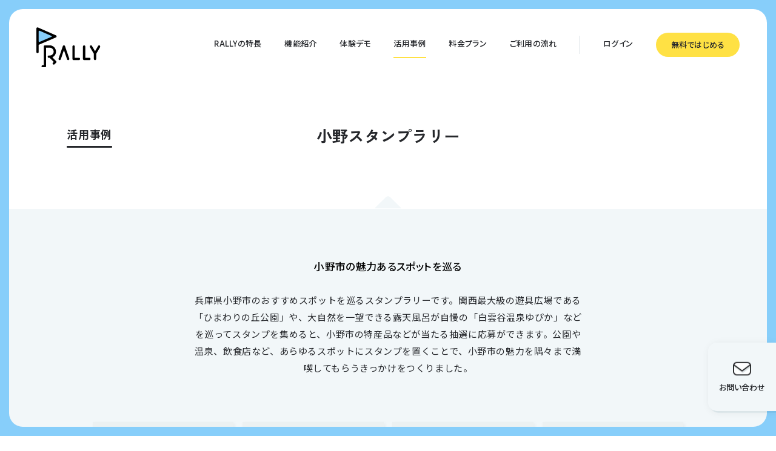

--- FILE ---
content_type: text/html; charset=utf-8
request_url: https://rallyapp.jp/cases/onomeguri2023
body_size: 5200
content:
<!DOCTYPE html><html lang="ja"><head><meta charSet="utf-8" data-next-head=""/><meta content="width=device-width, initial-scale=1, viewport-fit=cover" name="viewport" data-next-head=""/><meta content="#87cefa" name="theme-color" data-next-head=""/><title data-next-head="">小野スタンプラリー | 活用事例 | RALLY - スマホで簡単スタンプラリー</title><meta content="website" property="og:type" data-next-head=""/><meta content="RALLY - スマホで簡単スタンプラリー" property="og:site_name" data-next-head=""/><meta content="小野スタンプラリー | 活用事例 | RALLY - スマホで簡単スタンプラリー" property="og:title" data-next-head=""/><meta content="ja_JP" property="og:local" data-next-head=""/><meta content="兵庫県小野市のおすすめスポットを巡るスタンプラリーです。" property="og:description" data-next-head=""/><meta content="https://rallyapp.jp/cases/onomeguri2023" property="og:url" data-next-head=""/><meta content="https://rallyapp.jp/images/ogp.png" property="og:image" data-next-head=""/><meta content="summary_large_image" property="twitter:card" data-next-head=""/><meta content="@rallyapp_jp" property="twitter:site" data-next-head=""/><meta content="summary_large_image" property="note:card" data-next-head=""/><meta content="兵庫県小野市のおすすめスポットを巡るスタンプラリーです。" name="description" data-next-head=""/><meta content="839590189977817" property="fb:app_id" data-next-head=""/><link href="/apple-touch-icon.png" rel="apple-touch-icon" sizes="180x180" data-next-head=""/><link rel="preload" href="/_next/static/chunks/c7839c08afdb097a.css" as="style"/><link rel="preload" href="/_next/static/chunks/bcae0d3d061d3d58.css" as="style"/><meta name="sentry-trace" content="63e211b32fc3ab618ebdf58557b9ffed-46b317b9fc880d26-0"/><meta name="baggage" content="sentry-environment=production,sentry-release=90b6a3ae64a8feb3231b340cd70dc0c13131be28,sentry-public_key=ffb7fa554861aae5655f213e0e2d8f29,sentry-trace_id=63e211b32fc3ab618ebdf58557b9ffed,sentry-org_id=1297634,sentry-sampled=false,sentry-sample_rand=0.8514784579130674,sentry-sample_rate=0"/><link rel="preload" as="image" imageSrcSet="/_next/image?url=%2Fimages%2Fcontact%2Fkids.png&amp;w=384&amp;q=75 1x, /_next/image?url=%2Fimages%2Fcontact%2Fkids.png&amp;w=640&amp;q=75 2x" data-next-head=""/><link rel="preload" as="image" imageSrcSet="/_next/image?url=%2Fimages%2Fcontact%2Ffather.png&amp;w=384&amp;q=75 1x, /_next/image?url=%2Fimages%2Fcontact%2Ffather.png&amp;w=640&amp;q=75 2x" data-next-head=""/><link href="https://fonts.googleapis.com/css2?family=Noto+Sans+JP:wght@400;500;700&amp;display=swap" rel="stylesheet"/><link href="https://fonts.googleapis.com/css2?family=Rubik:wght@300;400;500;600&amp;display=swap" rel="stylesheet"/><link href="https://fonts.googleapis.com/css2?family=Zen+Kaku+Gothic+New:wght@400;500;700&amp;display=swap" rel="stylesheet"/><link rel="stylesheet" href="/_next/static/chunks/c7839c08afdb097a.css" data-n-g=""/><link rel="stylesheet" href="/_next/static/chunks/bcae0d3d061d3d58.css" data-n-p=""/><noscript data-n-css=""></noscript><script src="/_next/static/chunks/d493dddb2e0ea8e8.js" defer=""></script><script src="/_next/static/chunks/29d8c8ba15910015.js" defer=""></script><script src="/_next/static/chunks/2772322f42732e0e.js" defer=""></script><script src="/_next/static/chunks/701fa1c4a88beeaa.js" defer=""></script><script src="/_next/static/chunks/681f8a1a7f6c13fd.js" defer=""></script><script src="/_next/static/chunks/2b907550b59dde23.js" defer=""></script><script src="/_next/static/chunks/turbopack-5ab69b1ad43d4d0e.js" defer=""></script><script src="/_next/static/chunks/b0977d19f19b05d1.js" defer=""></script><script src="/_next/static/chunks/fe3c93db209c5841.js" defer=""></script><script src="/_next/static/chunks/ded524b53d25bad2.js" defer=""></script><script src="/_next/static/chunks/9f57191fe018452c.js" defer=""></script><script src="/_next/static/chunks/turbopack-a963e07bbb2b3c91.js" defer=""></script><script src="/_next/static/vXA1kKnTIie7gvUjrV_YA/_ssgManifest.js" defer=""></script><script src="/_next/static/vXA1kKnTIie7gvUjrV_YA/_buildManifest.js" defer=""></script></head><body><link rel="preload" as="image" imageSrcSet="/_next/image?url=%2Fimages%2Fcontact%2Fkids.png&amp;w=384&amp;q=75 1x, /_next/image?url=%2Fimages%2Fcontact%2Fkids.png&amp;w=640&amp;q=75 2x"/><link rel="preload" as="image" imageSrcSet="/_next/image?url=%2Fimages%2Fcontact%2Ffather.png&amp;w=384&amp;q=75 1x, /_next/image?url=%2Fimages%2Fcontact%2Ffather.png&amp;w=640&amp;q=75 2x"/><div id="__next"><div class="layout-module-scss-module__SKCK4G__layout"><div class="fixed top-0 h-24 w-full bg-rally-blue"></div><header class="Header-module-scss-module__t7BEda__header "><div class="Header-module-scss-module__t7BEda__headerBody  Header-module-scss-module__t7BEda__headerActive"><a class="Header-module-scss-module__t7BEda__logoLink" href="/"><img alt="rally" loading="lazy" width="113" height="70" decoding="async" data-nimg="1" class="Header-module-scss-module__t7BEda__logoImage" style="color:transparent" src="/images/logos/rally-logo.svg"/></a><nav class="Header-module-scss-module__t7BEda__navigation"><ul class="Header-module-scss-module__t7BEda__linkList"><li class=""><a class="Header-module-scss-module__t7BEda__link" href="/features">RALLYの特長</a></li><li class=""><a class="Header-module-scss-module__t7BEda__link" href="/functions">機能紹介</a></li><li class=""><a class="Header-module-scss-module__t7BEda__link" href="/demo">体験デモ</a></li><li class="Header-module-scss-module__t7BEda__activeLinkItem"><a class="Header-module-scss-module__t7BEda__link" href="/cases">活用事例</a></li><li class=""><a class="Header-module-scss-module__t7BEda__link" href="/pricing">料金プラン</a></li><li class=""><a class="Header-module-scss-module__t7BEda__link" href="/flow">ご利用の流れ</a></li><li><span class="Header-module-scss-module__t7BEda__partition"></span></li><li><a class="Header-module-scss-module__t7BEda__link" href="https://admin.rallyapp.jp/#/signin">ログイン</a></li><li class="Header-module-scss-module__t7BEda__buttonItem"><a class="Header-module-scss-module__t7BEda__button btn btn-s btn-yellow" href="https://admin.rallyapp.jp/#/signup">無料ではじめる</a></li></ul></nav></div></header><div class=" Menu-module-scss-module__2453ZG__menu-background"></div><div class="
        Menu-module-scss-module__2453ZG__menu-container pointer-events-none invisible opacity-0" id="menu"><div class="Menu-module-scss-module__2453ZG__sns"><p>Official<br/>SNS</p><span></span><a class="Menu-module-scss-module__2453ZG__sns-link" href="https://www.facebook.com/rallyapp.jp" rel="noreferrer" target="_blank"><img alt="facebook" loading="lazy" width="24" height="24" decoding="async" data-nimg="1" class="Menu-module-scss-module__2453ZG__snsIcon" style="color:transparent" src="/images/icons/facebook.svg"/></a><a class="Menu-module-scss-module__2453ZG__sns-link" href="https://x.com/rallyapp_jp" rel="noreferrer" target="_blank"><img alt="x" loading="lazy" width="24" height="24" decoding="async" data-nimg="1" class="Menu-module-scss-module__2453ZG__snsIcon" style="color:transparent" src="/images/icons/x.svg"/></a></div><div class="Menu-module-scss-module__2453ZG__login"><a class="Menu-module-scss-module__2453ZG__loginLink btn btn-s btn-white" href="https://admin.rallyapp.jp/#/signin">ログイン</a><a class="Menu-module-scss-module__2453ZG__loginLink btn btn-s btn-yellow" href="https://admin.rallyapp.jp/#/signup">無料ではじめる</a></div><div class="Menu-module-scss-module__2453ZG__link-container"><ul class="Menu-module-scss-module__2453ZG__menu-link-list"><li class="Menu-module-scss-module__2453ZG__menuLinkItem"><a class="Menu-module-scss-module__2453ZG__menuLink" href="/"><p>ホーム</p></a></li><li class="Menu-module-scss-module__2453ZG__menuLinkItem"><a class="Menu-module-scss-module__2453ZG__menuLink" href="/features"><p><span class="Menu-module-scss-module__2453ZG__bold">RALLY</span>の特長</p></a></li><li class="Menu-module-scss-module__2453ZG__menuLinkItem"><a class="Menu-module-scss-module__2453ZG__menuLink" href="/functions"><p>機能紹介</p></a></li><li class="Menu-module-scss-module__2453ZG__menuLinkItem"><a class="Menu-module-scss-module__2453ZG__menuLink" href="/demo"><p>体験デモ</p></a></li><li class="Menu-module-scss-module__2453ZG__menuLinkItem"><a class="Menu-module-scss-module__2453ZG__menuLink" href="/cases"><p>活用事例</p></a></li><li class="Menu-module-scss-module__2453ZG__menuLinkItem"><a class="Menu-module-scss-module__2453ZG__menuLink" href="/pricing"><p>料金プラン</p></a></li><li class="Menu-module-scss-module__2453ZG__menuLinkItem"><a class="Menu-module-scss-module__2453ZG__menuLink" href="/flow"><p>ご利用の流れ</p></a></li></ul><span class="Menu-module-scss-module__2453ZG__border"></span><ul class="Menu-module-scss-module__2453ZG__nav"><li><a href="/news">お知らせ</a></li><li><a href="/terms/service">利用規約</a></li><li><a href="/company">運営会社</a></li><li><a href="/guidelines/brand">ブランドガイドライン</a></li><li><a href="/policies/privacy">プライパシーポリシー</a></li><li><a href="/help">ヘルプセンター</a></li><li><a href="/laws/tokushoho">特定商取引法に関する表記</a></li><li><a href="/contact">お問い合わせ</a></li></ul></div></div><button class="MenuButton-module-scss-module__ZJUFbG__menu-button " id="menu-button"><div class="MenuButton-module-scss-module__ZJUFbG__lineContainer"><span class="MenuButton-module-scss-module__ZJUFbG__line"></span><span class="MenuButton-module-scss-module__ZJUFbG__line"></span></div><span>MENU</span></button><div class="ContactButton-module-scss-module__UDNp3G__contact-button-container"><div class="ContactButton-module-scss-module__UDNp3G__contact-button-shadow"></div><a class="ContactButton-module-scss-module__UDNp3G__contact-button" href="/contact"><img alt="mail" loading="lazy" width="50" height="50" decoding="async" data-nimg="1" class="ContactButton-module-scss-module__UDNp3G__image-container" style="color:transparent" srcSet="/_next/image?url=%2Fimages%2Ficons%2Fmail.png&amp;w=64&amp;q=75 1x, /_next/image?url=%2Fimages%2Ficons%2Fmail.png&amp;w=128&amp;q=75 2x" src="/_next/image?url=%2Fimages%2Ficons%2Fmail.png&amp;w=128&amp;q=75"/><p class="ContactButton-module-scss-module__UDNp3G__contact-button-text">お問い<br class="md:hidden"/>合わせ</p></a></div><main><div class="page-header"><div class="page-header-content"><div class="title-container"><h1 class="title">活用事例</h1><div class="text-underline"></div></div><h2 class="tagline">小野スタンプラリー</h2></div></div><div class="page-body"><div class="page-body-content"><img alt="page-triangle.svg" loading="lazy" width="48" height="24" decoding="async" data-nimg="1" class="PageTriangle-module-scss-module__ezDkVG__triangle" style="color:transparent" src="/images/decorations/page-triangle.svg"/><div class="CaseDetailContent-module-scss-module__qNUevG__caseContents"><section class="CaseDetailContent-module-scss-module__qNUevG__textSection"><p class="CaseDetailContent-module-scss-module__qNUevG__tagline">小野市の魅力あるスポットを巡る</p><div class="CaseDetailContent-module-scss-module__qNUevG__description"><p>兵庫県小野市のおすすめスポットを巡るスタンプラリーです。関西最大級の遊具広場である「ひまわりの丘公園」や、大自然を一望できる露天風呂が自慢の「白雲谷温泉ゆぴか」などを巡ってスタンプを集めると、小野市の特産品などが当たる抽選に応募ができます。公園や温泉、飲食店など、あらゆるスポットにスタンプを置くことで、小野市の魅力を隅々まで満喫してもらうきっかけをつくりました。</p></div></section><section class="CaseDetailContent-module-scss-module__qNUevG__imagesSection"><div class="CaseDetailContent-module-scss-module__qNUevG__newImageCarousel"><ul class="CaseDetailContent-module-scss-module__qNUevG__imageList"><li class="CaseDetailContent-module-scss-module__qNUevG__imageListItem"><div class="CaseDetailContent-module-scss-module__qNUevG__imageContainer loading-animation"><div class="CaseDetailContent-module-scss-module__qNUevG__screenshotImage CaseDetailContent-module-scss-module__qNUevG__invisibleImage"><img alt="小野スタンプラリーのスクリーンショット 1" loading="lazy" width="684" height="1368" decoding="async" data-nimg="1" style="color:transparent" srcSet="/_next/image?url=https%3A%2F%2Fimg.rallyapp.jp%2Fcases%2Ff427d4a3-1de5-4c6b-8e80-756e53c7dc64%2F2c4b1f761f6a4c8fa2874db94adc86ab.png&amp;w=750&amp;q=75 1x, /_next/image?url=https%3A%2F%2Fimg.rallyapp.jp%2Fcases%2Ff427d4a3-1de5-4c6b-8e80-756e53c7dc64%2F2c4b1f761f6a4c8fa2874db94adc86ab.png&amp;w=1920&amp;q=75 2x" src="/_next/image?url=https%3A%2F%2Fimg.rallyapp.jp%2Fcases%2Ff427d4a3-1de5-4c6b-8e80-756e53c7dc64%2F2c4b1f761f6a4c8fa2874db94adc86ab.png&amp;w=1920&amp;q=75"/></div></div></li><li class="CaseDetailContent-module-scss-module__qNUevG__imageListItem"><div class="CaseDetailContent-module-scss-module__qNUevG__imageContainer loading-animation"><div class="CaseDetailContent-module-scss-module__qNUevG__screenshotImage CaseDetailContent-module-scss-module__qNUevG__invisibleImage"><img alt="小野スタンプラリーのスクリーンショット 2" loading="lazy" width="684" height="1368" decoding="async" data-nimg="1" style="color:transparent" srcSet="/_next/image?url=https%3A%2F%2Fimg.rallyapp.jp%2Fcases%2Ff427d4a3-1de5-4c6b-8e80-756e53c7dc64%2F0301e256d5c749f3bd3fe7f4564d6352.png&amp;w=750&amp;q=75 1x, /_next/image?url=https%3A%2F%2Fimg.rallyapp.jp%2Fcases%2Ff427d4a3-1de5-4c6b-8e80-756e53c7dc64%2F0301e256d5c749f3bd3fe7f4564d6352.png&amp;w=1920&amp;q=75 2x" src="/_next/image?url=https%3A%2F%2Fimg.rallyapp.jp%2Fcases%2Ff427d4a3-1de5-4c6b-8e80-756e53c7dc64%2F0301e256d5c749f3bd3fe7f4564d6352.png&amp;w=1920&amp;q=75"/></div></div></li><li class="CaseDetailContent-module-scss-module__qNUevG__imageListItem"><div class="CaseDetailContent-module-scss-module__qNUevG__imageContainer loading-animation"><div class="CaseDetailContent-module-scss-module__qNUevG__screenshotImage CaseDetailContent-module-scss-module__qNUevG__invisibleImage"><img alt="小野スタンプラリーのスクリーンショット 3" loading="lazy" width="684" height="1368" decoding="async" data-nimg="1" style="color:transparent" srcSet="/_next/image?url=https%3A%2F%2Fimg.rallyapp.jp%2Fcases%2Ff427d4a3-1de5-4c6b-8e80-756e53c7dc64%2F3a705450c2944fcdae07611cfdbacdc3.png&amp;w=750&amp;q=75 1x, /_next/image?url=https%3A%2F%2Fimg.rallyapp.jp%2Fcases%2Ff427d4a3-1de5-4c6b-8e80-756e53c7dc64%2F3a705450c2944fcdae07611cfdbacdc3.png&amp;w=1920&amp;q=75 2x" src="/_next/image?url=https%3A%2F%2Fimg.rallyapp.jp%2Fcases%2Ff427d4a3-1de5-4c6b-8e80-756e53c7dc64%2F3a705450c2944fcdae07611cfdbacdc3.png&amp;w=1920&amp;q=75"/></div></div></li><li class="CaseDetailContent-module-scss-module__qNUevG__imageListItem"><div class="CaseDetailContent-module-scss-module__qNUevG__imageContainer loading-animation"><div class="CaseDetailContent-module-scss-module__qNUevG__screenshotImage CaseDetailContent-module-scss-module__qNUevG__invisibleImage"><img alt="小野スタンプラリーのスクリーンショット 4" loading="lazy" width="684" height="1368" decoding="async" data-nimg="1" style="color:transparent" srcSet="/_next/image?url=https%3A%2F%2Fimg.rallyapp.jp%2Fcases%2Ff427d4a3-1de5-4c6b-8e80-756e53c7dc64%2Fa2e28194dc224f569365e08bd0498209.png&amp;w=750&amp;q=75 1x, /_next/image?url=https%3A%2F%2Fimg.rallyapp.jp%2Fcases%2Ff427d4a3-1de5-4c6b-8e80-756e53c7dc64%2Fa2e28194dc224f569365e08bd0498209.png&amp;w=1920&amp;q=75 2x" src="/_next/image?url=https%3A%2F%2Fimg.rallyapp.jp%2Fcases%2Ff427d4a3-1de5-4c6b-8e80-756e53c7dc64%2Fa2e28194dc224f569365e08bd0498209.png&amp;w=1920&amp;q=75"/></div></div></li></ul></div><ul class="CaseDetailContent-module-scss-module__qNUevG__dotList"><li><button class="CaseDetailContent-module-scss-module__qNUevG__dotButton CaseDetailContent-module-scss-module__qNUevG__activeButton"></button></li><li><button class="CaseDetailContent-module-scss-module__qNUevG__dotButton "></button></li><li><button class="CaseDetailContent-module-scss-module__qNUevG__dotButton "></button></li><li><button class="CaseDetailContent-module-scss-module__qNUevG__dotButton "></button></li></ul></section><section class="CaseDetailContent-module-scss-module__qNUevG__detailsSection"><div class="CaseDetailContent-module-scss-module__qNUevG__detailContents"><div class="CaseDetailContent-module-scss-module__qNUevG__borderLine"></div><div class="CaseDetailContent-module-scss-module__qNUevG__borderWithText"><div class="CaseDetailContent-module-scss-module__qNUevG__detailTextContainer"><p class="CaseDetailContent-module-scss-module__qNUevG__detailTitle">主催</p><p class="CaseDetailContent-module-scss-module__qNUevG__detailContent">小野市 様</p></div></div><div class="CaseDetailContent-module-scss-module__qNUevG__borderWithText"><div class="CaseDetailContent-module-scss-module__qNUevG__detailTextContainer"><p class="CaseDetailContent-module-scss-module__qNUevG__detailTitle">開催日</p><p class="CaseDetailContent-module-scss-module__qNUevG__detailContent">2023/12/01 〜 2024/02/29</p></div></div><div class="CaseDetailContent-module-scss-module__qNUevG__borderWithText"><div class="CaseDetailContent-module-scss-module__qNUevG__detailTextContainer"><p class="CaseDetailContent-module-scss-module__qNUevG__detailTitle">カテゴリー</p><div class="CaseDetailContent-module-scss-module__qNUevG__detailContent"><ul class="CaseDetailContent-module-scss-module__qNUevG__categoryList"><li><a class="CaseDetailContent-module-scss-module__qNUevG__categoryLink" href="/cases?category=tourism">観光</a></li></ul></div></div></div><div class="CaseDetailContent-module-scss-module__qNUevG__borderWithText"><div class="CaseDetailContent-module-scss-module__qNUevG__detailTextContainer"><p class="CaseDetailContent-module-scss-module__qNUevG__detailTitle">スタンプ方法</p><p class="CaseDetailContent-module-scss-module__qNUevG__detailContent">位置情報スタンプ</p></div></div></div><button class="CaseDetailContent-module-scss-module__qNUevG__casesLinkButton btn btn-s btn-yellow">事例一覧に戻る</button></section></div></div></div><div class="ContactSection-module-scss-module__K9N5bG__sectionWrapper"><section class="ContactSection-module-scss-module__K9N5bG__section"><div class="ContactSection-module-scss-module__K9N5bG__sectionBody"><div class="ContactSection-module-scss-module__K9N5bG__imageContainer "><span class="ContactSection-module-scss-module__K9N5bG__kids"><img alt="contact" width="282" height="340" decoding="async" data-nimg="1" style="color:transparent" srcSet="/_next/image?url=%2Fimages%2Fcontact%2Fkids.png&amp;w=384&amp;q=75 1x, /_next/image?url=%2Fimages%2Fcontact%2Fkids.png&amp;w=640&amp;q=75 2x" src="/_next/image?url=%2Fimages%2Fcontact%2Fkids.png&amp;w=640&amp;q=75"/></span><span class="ContactSection-module-scss-module__K9N5bG__father"><img alt="contact" width="292" height="340" decoding="async" data-nimg="1" style="color:transparent" srcSet="/_next/image?url=%2Fimages%2Fcontact%2Ffather.png&amp;w=384&amp;q=75 1x, /_next/image?url=%2Fimages%2Fcontact%2Ffather.png&amp;w=640&amp;q=75 2x" src="/_next/image?url=%2Fimages%2Fcontact%2Ffather.png&amp;w=640&amp;q=75"/></span></div><div class="ContactSection-module-scss-module__K9N5bG__contentsContainer"><h2 class="ContactSection-module-scss-module__K9N5bG__title">専門スタッフが<br class="md:hidden"/>しっかりサポートします</h2><div class="ContactSection-module-scss-module__K9N5bG__detailContent"><p class="ContactSection-module-scss-module__K9N5bG__description">ご不明点や有償サービスのお見積りなど、<br/>何でもお気軽にご相談ください。</p><a class="ContactSection-module-scss-module__K9N5bG__linkButton btn btn-l btn-white" href="/contact">お問い合わせをする</a></div></div></div></section></div></main><div class="pointer-events-none print:hidden"><div class="layout-module-scss-module__SKCK4G__borderOutline layout-module-scss-module__SKCK4G__borderTop"><div class="layout-module-scss-module__SKCK4G__round layout-module-scss-module__SKCK4G__borderOutline layout-module-scss-module__SKCK4G__borderTop"><div class="layout-module-scss-module__SKCK4G__round1 layout-module-scss-module__SKCK4G__borderOutline layout-module-scss-module__SKCK4G__borderTop"></div><div class="layout-module-scss-module__SKCK4G__round2 layout-module-scss-module__SKCK4G__borderOutline layout-module-scss-module__SKCK4G__borderTop"></div></div></div><div class="layout-module-scss-module__SKCK4G__borderOutline layout-module-scss-module__SKCK4G__borderBottom"><div class="layout-module-scss-module__SKCK4G__round layout-module-scss-module__SKCK4G__borderOutline layout-module-scss-module__SKCK4G__borderBottom"><div class="layout-module-scss-module__SKCK4G__round1 layout-module-scss-module__SKCK4G__borderOutline layout-module-scss-module__SKCK4G__borderBottom"></div><div class="layout-module-scss-module__SKCK4G__round2 layout-module-scss-module__SKCK4G__borderOutline layout-module-scss-module__SKCK4G__borderBottom"></div></div></div><div class="fixed bottom-0 z-40 h-[env(safe-area-inset-bottom)] w-full bg-rally-blue"></div></div><footer class="Footer-module-scss-module__DkSkqG__footer"><div class="Footer-module-scss-module__DkSkqG__footerBody"><div class="Footer-module-scss-module__DkSkqG__container"><div class="Footer-module-scss-module__DkSkqG__footer-top"><a class="Footer-module-scss-module__DkSkqG__logoLink" href="/"><img alt="rally" loading="lazy" width="113" height="75" decoding="async" data-nimg="1" class="Footer-module-scss-module__DkSkqG__logoImage" style="color:transparent" src="/images/logos/rally-logo.svg"/></a><div class="Footer-module-scss-module__DkSkqG__sns"><a href="https://www.facebook.com/rallyapp.jp" rel="noreferrer" target="_blank"><img alt="facebook" loading="lazy" width="24" height="24" decoding="async" data-nimg="1" style="color:transparent" src="/images/icons/facebook.svg"/></a><a href="https://x.com/rallyapp_jp" rel="noreferrer" target="_blank"><img alt="x" loading="lazy" width="24" height="24" decoding="async" data-nimg="1" style="color:transparent" src="/images/icons/x.svg"/></a></div></div><div><div class="Footer-module-scss-module__DkSkqG__login"><a class="Footer-module-scss-module__DkSkqG__loginLink btn btn-s btn-white" href="https://admin.rallyapp.jp/#/signin">ログイン</a><a class="Footer-module-scss-module__DkSkqG__loginLink btn btn-s btn-yellow" href="https://admin.rallyapp.jp/#/signup">無料ではじめる</a></div><div class="Footer-module-scss-module__DkSkqG__link-container"><ul class="Footer-module-scss-module__DkSkqG__menu-link-list"><li class="Footer-module-scss-module__DkSkqG__menuLinkItem"><a class="Footer-module-scss-module__DkSkqG__menuLink" href="/"><p>ホーム</p></a></li><li class="Footer-module-scss-module__DkSkqG__menuLinkItem"><a class="Footer-module-scss-module__DkSkqG__menuLink" href="/features"><p><span class="Footer-module-scss-module__DkSkqG__bold">RALLY</span>の特長</p></a></li><li class="Footer-module-scss-module__DkSkqG__menuLinkItem"><a class="Footer-module-scss-module__DkSkqG__menuLink" href="/functions"><p>機能紹介</p></a></li><li class="Footer-module-scss-module__DkSkqG__menuLinkItem"><a class="Footer-module-scss-module__DkSkqG__menuLink" href="/demo"><p>体験デモ</p></a></li><li class="Footer-module-scss-module__DkSkqG__menuLinkItem"><a class="Footer-module-scss-module__DkSkqG__menuLink" href="/cases"><p>活用事例</p></a></li><li class="Footer-module-scss-module__DkSkqG__menuLinkItem"><a class="Footer-module-scss-module__DkSkqG__menuLink" href="/pricing"><p>料金プラン</p></a></li><li class="Footer-module-scss-module__DkSkqG__menuLinkItem"><a class="Footer-module-scss-module__DkSkqG__menuLink" href="/flow"><p>ご利用の流れ</p></a></li></ul><span class="Footer-module-scss-module__DkSkqG__border"></span><ul class="Footer-module-scss-module__DkSkqG__nav"><li><a href="/news">お知らせ</a></li><li><a href="/terms/service">利用規約</a></li><li><a href="/company">運営会社</a></li><li><a href="/guidelines/brand">ブランドガイドライン</a></li><li><a href="/policies/privacy">プライパシーポリシー</a></li><li><a href="/help">ヘルプセンター</a></li><li><a href="/laws/tokushoho">特定商取引法に関する表記</a></li><li><a href="/contact">お問い合わせ</a></li></ul></div></div></div><span class="Footer-module-scss-module__DkSkqG__border-md"></span><div class="Footer-module-scss-module__DkSkqG__copyright">Copyright(C) RALLY inc. All Rights Reserved.</div><div class="Footer-module-scss-module__DkSkqG__qrcode">QRコードはデンソーウェーブの登録商標です。<br class="md:hidden"/>その他、記載されている会社名・製品名は、 それぞれ各社の商標および登録商標です。</div></div></footer><div class="fixed bottom-[env(safe-area-inset-bottom)] h-24 w-full bg-rally-blue"></div></div></div><script id="__NEXT_DATA__" type="application/json">{"props":{"pageProps":{"rallyCase":{"slug":"onomeguri2023","body":"兵庫県小野市のおすすめスポットを巡るスタンプラリーです。関西最大級の遊具広場である「ひまわりの丘公園」や、大自然を一望できる露天風呂が自慢の「白雲谷温泉ゆぴか」などを巡ってスタンプを集めると、小野市の特産品などが当たる抽選に応募ができます。公園や温泉、飲食店など、あらゆるスポットにスタンプを置くことで、小野市の魅力を隅々まで満喫してもらうきっかけをつくりました。","case_screen_shot_size":{"id":2,"height":1600,"name":"新スタイル","width":800},"categories":[{"case_category":{"code":"tourism","name":"観光"}}],"description":"兵庫県小野市のおすすめスポットを巡るスタンプラリーです。","ended_at":"2024-02-29","gps_stamp":true,"keyword_stamp":false,"organizer":"小野市 様","qr_code_stamp":false,"related_url":"","screen_shot_1":{"key":"cases/f427d4a3-1de5-4c6b-8e80-756e53c7dc64/2c4b1f761f6a4c8fa2874db94adc86ab.png"},"screen_shot_2":{"key":"cases/f427d4a3-1de5-4c6b-8e80-756e53c7dc64/0301e256d5c749f3bd3fe7f4564d6352.png"},"screen_shot_3":{"key":"cases/f427d4a3-1de5-4c6b-8e80-756e53c7dc64/3a705450c2944fcdae07611cfdbacdc3.png"},"screen_shot_4":{"key":"cases/f427d4a3-1de5-4c6b-8e80-756e53c7dc64/a2e28194dc224f569365e08bd0498209.png"},"square_image":{"key":"cases/f427d4a3-1de5-4c6b-8e80-756e53c7dc64/f9ee7a9c1a8c4d34a6d14f2a6b34670c.png"},"started_at":"2023-12-01","tagline":"小野市の魅力あるスポットを巡る","title":"小野スタンプラリー"}},"__N_SSG":true},"page":"/cases/[slug]","query":{"slug":"onomeguri2023"},"buildId":"vXA1kKnTIie7gvUjrV_YA","isFallback":false,"isExperimentalCompile":false,"gsp":true,"scriptLoader":[]}</script></body></html>

--- FILE ---
content_type: application/javascript; charset=utf-8
request_url: https://rallyapp.jp/_next/static/vXA1kKnTIie7gvUjrV_YA/_buildManifest.js
body_size: 575
content:
self.__BUILD_MANIFEST = {
  "/": [
    "static/chunks/5a8887e2bf6e4cfa.js"
  ],
  "/404": [
    "static/chunks/a35f19622bd2f86c.js"
  ],
  "/500": [
    "static/chunks/87c532659633574d.js"
  ],
  "/_error": [
    "static/chunks/b95f4a87137a60e3.js"
  ],
  "/cases": [
    "static/chunks/9fe2c85dcd3c609d.js"
  ],
  "/cases/[slug]": [
    "static/chunks/5ac30935946928c0.js"
  ],
  "/company": [
    "static/chunks/30371ab00df09103.js"
  ],
  "/contact": [
    "static/chunks/b0589d3d24d1d9c5.js"
  ],
  "/contact/complete": [
    "static/chunks/4a727d1448e91e71.js"
  ],
  "/demo": [
    "static/chunks/b6adf4585cd0ced1.js"
  ],
  "/features": [
    "static/chunks/9732a1d68d492a68.js"
  ],
  "/flow": [
    "static/chunks/61adfc1d285ce57e.js"
  ],
  "/functions": [
    "static/chunks/cbd20e270ce261bc.js"
  ],
  "/guidelines/brand": [
    "static/chunks/a6f2f2809954af6a.js"
  ],
  "/help": [
    "static/chunks/cf10d5dd26ad1567.js"
  ],
  "/help/articles/[slug]": [
    "static/chunks/3f7f625aaa2cccfd.js"
  ],
  "/help/categories/[slug]": [
    "static/chunks/eff745dd79bce556.js"
  ],
  "/help/search": [
    "static/chunks/15e0ac33d78bc11e.js"
  ],
  "/laws/tokushoho": [
    "static/chunks/bf2b9db247f934ca.js"
  ],
  "/news": [
    "static/chunks/0127c292c9bcae64.js"
  ],
  "/news/[slug]": [
    "static/chunks/42a7202ff3ceddf9.js"
  ],
  "/policies/cookie": [
    "static/chunks/119c5464787bb983.js"
  ],
  "/policies/privacy": [
    "static/chunks/e04a2a46e9befcd0.js"
  ],
  "/previews/cases": [
    "static/chunks/b7425770d16e3b2d.js"
  ],
  "/previews/help": [
    "static/chunks/15575bbc6bc8debc.js"
  ],
  "/previews/news": [
    "static/chunks/78b1945e999d059a.js"
  ],
  "/pricing": [
    "static/chunks/7a729f573655c28d.js"
  ],
  "/showcase/[slug]": [
    "static/chunks/7ab1c78752f8cb2e.js"
  ],
  "/showcase/category/[category]": [
    "static/chunks/6337439061484d17.js"
  ],
  "/sitemap.xml": [
    "static/chunks/8827d52ecbce5318.js"
  ],
  "/terms/paid-service": [
    "static/chunks/4cab81e1fa174473.js"
  ],
  "/terms/service": [
    "static/chunks/44337dfd62a4f8a4.js"
  ],
  "__rewrites": {
    "afterFiles": [],
    "beforeFiles": [
      {
        "source": "/:path*.(js|css).map",
        "destination": "/404"
      }
    ],
    "fallback": []
  },
  "sortedPages": [
    "/",
    "/404",
    "/500",
    "/_app",
    "/_error",
    "/api/cases",
    "/api/healthz",
    "/api/news",
    "/api/revalidate/cases",
    "/api/revalidate/help",
    "/api/revalidate/help/articles",
    "/api/revalidate/help/categories",
    "/api/revalidate/home",
    "/api/revalidate/news",
    "/cases",
    "/cases/[slug]",
    "/company",
    "/contact",
    "/contact/complete",
    "/demo",
    "/features",
    "/flow",
    "/functions",
    "/guidelines/brand",
    "/help",
    "/help/articles/[slug]",
    "/help/categories/[slug]",
    "/help/search",
    "/laws/tokushoho",
    "/news",
    "/news/[slug]",
    "/policies/cookie",
    "/policies/privacy",
    "/previews/cases",
    "/previews/help",
    "/previews/news",
    "/pricing",
    "/showcase/category/[category]",
    "/showcase/[slug]",
    "/sitemap.xml",
    "/terms/paid-service",
    "/terms/service"
  ]
};self.__BUILD_MANIFEST_CB && self.__BUILD_MANIFEST_CB()

--- FILE ---
content_type: application/javascript; charset=utf-8
request_url: https://rallyapp.jp/_next/static/chunks/681f8a1a7f6c13fd.js
body_size: 18556
content:
;!function(){try { var e="undefined"!=typeof globalThis?globalThis:"undefined"!=typeof global?global:"undefined"!=typeof window?window:"undefined"!=typeof self?self:{},n=(new e.Error).stack;n&&((e._debugIds|| (e._debugIds={}))[n]="e1e68912-5a86-4588-d459-885dbe6d57a4")}catch(e){}}();
(globalThis.TURBOPACK||(globalThis.TURBOPACK=[])).push(["object"==typeof document?document.currentScript:void 0,10544,53541,31140,64660,14046,30011,82021,99619,25366,99677,87395,47378,17433,71766,54402,66361,14697,9081,63104,57821,59546,58927,42044,11053,76357,93859,72028,40735,33226,78174,57082,21288,47907,90225,20648,8817,80323,49796,29203,75885,21231,t=>{"use strict";let e,n,r,i,s,a,o,c=globalThis;t.s(["GLOBAL_OBJ",()=>c],10544);let u="10.32.1";function l(){return p(c),c}function p(t){let e=t.__SENTRY__=t.__SENTRY__||{};return e.version=e.version||u,e[u]=e[u]||{}}function d(t,e,n=c){let r=n.__SENTRY__=n.__SENTRY__||{},i=r[u]=r[u]||{};return i[t]||(i[t]=e())}t.s(["SDK_VERSION",()=>u],53541),t.s(["getGlobalSingleton",()=>d,"getMainCarrier",()=>l,"getSentryCarrier",()=>p],31140);let f="undefined"==typeof __SENTRY_DEBUG__||__SENTRY_DEBUG__;t.s(["DEBUG_BUILD",()=>f],64660);let h=Object.prototype.toString;function _(t){switch(h.call(t)){case"[object Error]":case"[object Exception]":case"[object DOMException]":case"[object WebAssembly.Exception]":return!0;default:return N(t,Error)}}function g(t,e){return h.call(t)===`[object ${e}]`}function m(t){return g(t,"ErrorEvent")}function S(t){return g(t,"DOMError")}function y(t){return g(t,"DOMException")}function b(t){return g(t,"String")}function v(t){return"object"==typeof t&&null!==t&&"__sentry_template_string__"in t&&"__sentry_template_values__"in t}function E(t){return null===t||v(t)||"object"!=typeof t&&"function"!=typeof t}function T(t){return g(t,"Object")}function I(t){return"undefined"!=typeof Event&&N(t,Event)}function x(t){return"undefined"!=typeof Element&&N(t,Element)}function A(t){return g(t,"RegExp")}function k(t){return!!(t?.then&&"function"==typeof t.then)}function C(t){return T(t)&&"nativeEvent"in t&&"preventDefault"in t&&"stopPropagation"in t}function N(t,e){try{return t instanceof e}catch{return!1}}function w(t){return!!("object"==typeof t&&null!==t&&(t.__isVue||t._isVue||t.__v_isVNode))}function O(t){return"undefined"!=typeof Request&&N(t,Request)}function R(t,e={}){if(!t)return"<unknown>";try{let n,r=t,i=[],s=0,a=0,o=Array.isArray(e)?e:e.keyAttrs,u=!Array.isArray(e)&&e.maxStringLength||80;for(;r&&s++<5&&(n=function(t,e){let n=[];if(!t?.tagName)return"";if(c.HTMLElement&&t instanceof HTMLElement&&t.dataset){if(t.dataset.sentryComponent)return t.dataset.sentryComponent;if(t.dataset.sentryElement)return t.dataset.sentryElement}n.push(t.tagName.toLowerCase());let r=e?.length?e.filter(e=>t.getAttribute(e)).map(e=>[e,t.getAttribute(e)]):null;if(r?.length)r.forEach(t=>{n.push(`[${t[0]}="${t[1]}"]`)});else{t.id&&n.push(`#${t.id}`);let e=t.className;if(e&&b(e))for(let t of e.split(/\s+/))n.push(`.${t}`)}for(let e of["aria-label","type","name","title","alt"]){let r=t.getAttribute(e);r&&n.push(`[${e}="${r}"]`)}return n.join("")}(r,o),"html"!==n&&(!(s>1)||!(a+3*i.length+n.length>=u)));)i.push(n),a+=n.length,r=r.parentNode;return i.reverse().join(" > ")}catch{return"<unknown>"}}function P(){try{return c.document.location.href}catch{return""}}function $(t){if(!c.HTMLElement)return null;let e=t;for(let t=0;t<5&&e;t++){if(e instanceof HTMLElement){if(e.dataset.sentryComponent)return e.dataset.sentryComponent;if(e.dataset.sentryElement)return e.dataset.sentryElement}e=e.parentNode}return null}t.s(["isDOMError",()=>S,"isDOMException",()=>y,"isElement",()=>x,"isError",()=>_,"isErrorEvent",()=>m,"isEvent",()=>I,"isInstanceOf",()=>N,"isParameterizedString",()=>v,"isPlainObject",()=>T,"isPrimitive",()=>E,"isRegExp",()=>A,"isRequest",()=>O,"isString",()=>b,"isSyntheticEvent",()=>C,"isThenable",()=>k,"isVueViewModel",()=>w],14046),t.s(["getComponentName",()=>$,"getLocationHref",()=>P,"htmlTreeAsString",()=>R],30011);let M=["debug","info","warn","error","log","assert","trace"],D={};function L(t){if(!("console"in c))return t();let e=c.console,n={},r=Object.keys(D);r.forEach(t=>{let r=D[t];n[t]=e[t],e[t]=r});try{return t()}finally{r.forEach(t=>{e[t]=n[t]})}}function j(){return F().enabled}function U(t,...e){f&&j()&&L(()=>{c.console[t](`Sentry Logger [${t}]:`,...e)})}function F(){return f?d("loggerSettings",()=>({enabled:!1})):{enabled:!1}}let B={enable:function(){F().enabled=!0},disable:function(){F().enabled=!1},isEnabled:j,log:function(...t){U("log",...t)},warn:function(...t){U("warn",...t)},error:function(...t){U("error",...t)}};function H(t,e,n){if(!(e in t))return;let r=t[e];if("function"!=typeof r)return;let i=n(r);"function"==typeof i&&G(i,r);try{t[e]=i}catch{f&&B.log(`Failed to replace method "${e}" in object`,t)}}function Y(t,e,n){try{Object.defineProperty(t,e,{value:n,writable:!0,configurable:!0})}catch{f&&B.log(`Failed to add non-enumerable property "${e}" to object`,t)}}function G(t,e){try{let n=e.prototype||{};t.prototype=e.prototype=n,Y(t,"__sentry_original__",e)}catch{}}function V(t){return t.__sentry_original__}function J(t){if(_(t))return{message:t.message,name:t.name,stack:t.stack,...K(t)};if(!I(t))return t;{let e={type:t.type,target:z(t.target),currentTarget:z(t.currentTarget),...K(t)};return"undefined"!=typeof CustomEvent&&N(t,CustomEvent)&&(e.detail=t.detail),e}}function z(t){try{return x(t)?R(t):Object.prototype.toString.call(t)}catch{return"<unknown>"}}function K(t){if("object"!=typeof t||null===t)return{};{let e={};for(let n in t)Object.prototype.hasOwnProperty.call(t,n)&&(e[n]=t[n]);return e}}function W(t){let e=Object.keys(J(t));return e.sort(),e[0]?e.join(", "):"[object has no keys]"}t.s(["CONSOLE_LEVELS",()=>M,"consoleSandbox",()=>L,"debug",()=>B,"originalConsoleMethods",()=>D],82021),t.s(["addNonEnumerableProperty",()=>Y,"convertToPlainObject",()=>J,"extractExceptionKeysForMessage",()=>W,"fill",()=>H,"getOriginalFunction",()=>V,"markFunctionWrapped",()=>G],99619);let q=/\(error: (.*)\)/,X=/captureMessage|captureException/;function Q(...t){let e=t.sort((t,e)=>t[0]-e[0]).map(t=>t[1]);return(t,n=0,r=0)=>{let i=[],s=t.split("\n");for(let t=n;t<s.length;t++){let n=s[t];n.length>1024&&(n=n.slice(0,1024));let a=q.test(n)?n.replace(q,"$1"):n;if(!a.match(/\S*Error: /)){for(let t of e){let e=t(a);if(e){i.push(e);break}}if(i.length>=50+r)break}}var a=i.slice(r);if(!a.length)return[];let o=Array.from(a);return/sentryWrapped/.test(tt(o).function||"")&&o.pop(),o.reverse(),X.test(tt(o).function||"")&&(o.pop(),X.test(tt(o).function||"")&&o.pop()),o.slice(0,50).map(t=>({...t,filename:t.filename||tt(o).filename,function:t.function||"?"}))}}function Z(t){return Array.isArray(t)?Q(...t):t}function tt(t){return t[t.length-1]||{}}let te="<anonymous>";function tn(t){try{if(!t||"function"!=typeof t)return te;return t.name||te}catch{return te}}function tr(t){let e=t.exception;if(e){let t=[];try{return e.values.forEach(e=>{e.stacktrace.frames&&t.push(...e.stacktrace.frames)}),t}catch{}}}function ti(t){return"__v_isVNode"in t&&t.__v_isVNode?"[VueVNode]":"[VueViewModel]"}function ts(t,e=0){return"string"!=typeof t||0===e||t.length<=e?t:`${t.slice(0,e)}...`}function ta(t,e){let n=t,r=n.length;if(r<=150)return n;e>r&&(e=r);let i=Math.max(e-60,0);i<5&&(i=0);let s=Math.min(i+140,r);return s>r-5&&(s=r),s===r&&(i=Math.max(s-140,0)),n=n.slice(i,s),i>0&&(n=`'{snip} ${n}`),s<r&&(n+=" {snip}"),n}function to(t,e){if(!Array.isArray(t))return"";let n=[];for(let e=0;e<t.length;e++){let r=t[e];try{w(r)?n.push(ti(r)):n.push(String(r))}catch{n.push("[value cannot be serialized]")}}return n.join(e)}function tc(t,e,n=!1){return!!b(t)&&(A(e)?e.test(t):!!b(e)&&(n?t===e:t.includes(e)))}function tu(t,e=[],n=!1){return e.some(e=>tc(t,e,n))}function tl(t=c.crypto||c.msCrypto){try{if(t?.randomUUID)return t.randomUUID().replace(/-/g,"")}catch{}return e||(e="10000000100040008000100000000000"),e.replace(/[018]/g,t=>(t^(15&16*Math.random())>>t/4).toString(16))}function tp(t){return t.exception?.values?.[0]}function td(t){let{message:e,event_id:n}=t;if(e)return e;let r=tp(t);return r?r.type&&r.value?`${r.type}: ${r.value}`:r.type||r.value||n||"<unknown>":n||"<unknown>"}function tf(t,e,n){let r=t.exception=t.exception||{},i=r.values=r.values||[],s=i[0]=i[0]||{};s.value||(s.value=e||""),s.type||(s.type=n||"Error")}function th(t,e){let n=tp(t);if(!n)return;let r=n.mechanism;if(n.mechanism={type:"generic",handled:!0,...r,...e},e&&"data"in e){let t={...r?.data,...e.data};n.mechanism.data=t}}function t_(t){if(function(t){try{return t.__sentry_captured__}catch{}}(t))return!0;try{Y(t,"__sentry_captured__",!0)}catch{}return!1}function tg(){return Date.now()/1e3}function tm(){return(n??(n=function(){let{performance:t}=c;if(!t?.now||!t.timeOrigin)return tg;let e=t.timeOrigin;return()=>(e+t.now())/1e3}()))()}function tS(){return r||(r=function(){let{performance:t}=c;if(!t?.now)return[void 0,"none"];let e=t.now(),n=Date.now(),r=t.timeOrigin?Math.abs(t.timeOrigin+e-n):36e5,i=t.timing?.navigationStart,s="number"==typeof i?Math.abs(i+e-n):36e5;if(r<36e5||s<36e5)if(r<=s)return[t.timeOrigin,"timeOrigin"];else return[i,"navigationStart"];return[n,"dateNow"]}()),r[0]}function ty(t){let e=tm(),n={sid:tl(),init:!0,timestamp:e,started:e,duration:0,status:"ok",errors:0,ignoreDuration:!1,toJSON:()=>{var t;return t=n,{sid:`${t.sid}`,init:t.init,started:new Date(1e3*t.started).toISOString(),timestamp:new Date(1e3*t.timestamp).toISOString(),status:t.status,errors:t.errors,did:"number"==typeof t.did||"string"==typeof t.did?`${t.did}`:void 0,duration:t.duration,abnormal_mechanism:t.abnormal_mechanism,attrs:{release:t.release,environment:t.environment,ip_address:t.ipAddress,user_agent:t.userAgent}}}};return t&&tb(n,t),n}function tb(t,e={}){if(e.user&&(!t.ipAddress&&e.user.ip_address&&(t.ipAddress=e.user.ip_address),t.did||e.did||(t.did=e.user.id||e.user.email||e.user.username)),t.timestamp=e.timestamp||tm(),e.abnormal_mechanism&&(t.abnormal_mechanism=e.abnormal_mechanism),e.ignoreDuration&&(t.ignoreDuration=e.ignoreDuration),e.sid&&(t.sid=32===e.sid.length?e.sid:tl()),void 0!==e.init&&(t.init=e.init),!t.did&&e.did&&(t.did=`${e.did}`),"number"==typeof e.started&&(t.started=e.started),t.ignoreDuration)t.duration=void 0;else if("number"==typeof e.duration)t.duration=e.duration;else{let e=t.timestamp-t.started;t.duration=e>=0?e:0}e.release&&(t.release=e.release),e.environment&&(t.environment=e.environment),!t.ipAddress&&e.ipAddress&&(t.ipAddress=e.ipAddress),!t.userAgent&&e.userAgent&&(t.userAgent=e.userAgent),"number"==typeof e.errors&&(t.errors=e.errors),e.status&&(t.status=e.status)}function tv(t,e){let n={};e?n={status:e}:"ok"===t.status&&(n={status:"exited"}),tb(t,n)}function tE(t,e,n=2){if(!e||"object"!=typeof e||n<=0)return e;if(t&&0===Object.keys(e).length)return t;let r={...t};for(let t in e)Object.prototype.hasOwnProperty.call(e,t)&&(r[t]=tE(r[t],e[t],n-1));return r}function tT(){return tl()}function tI(){return tl().substring(16)}t.s(["UNKNOWN_FUNCTION",()=>"?","createStackParser",()=>Q,"getFramesFromEvent",()=>tr,"getFunctionName",()=>tn,"getVueInternalName",()=>ti,"stackParserFromStackParserOptions",()=>Z],25366),t.s(["isMatchingPattern",()=>tc,"safeJoin",()=>to,"snipLine",()=>ta,"stringMatchesSomePattern",()=>tu,"truncate",()=>ts],99677),t.s(["addExceptionMechanism",()=>th,"addExceptionTypeValue",()=>tf,"checkOrSetAlreadyCaught",()=>t_,"getEventDescription",()=>td,"uuid4",()=>tl],87395),t.s(["browserPerformanceTimeOrigin",()=>tS,"dateTimestampInSeconds",()=>tg,"timestampInSeconds",()=>tm],47378),t.s(["closeSession",()=>tv,"makeSession",()=>ty,"updateSession",()=>tb],17433),t.s(["merge",()=>tE],71766),t.s(["generateSpanId",()=>tI,"generateTraceId",()=>tT],54402);let tx="_sentrySpan";function tA(t,e){e?Y(t,tx,e):delete t[tx]}function tk(t){return t[tx]}t.s(["_getSpanForScope",()=>tk,"_setSpanForScope",()=>tA],66361);class tC{constructor(){this._notifyingListeners=!1,this._scopeListeners=[],this._eventProcessors=[],this._breadcrumbs=[],this._attachments=[],this._user={},this._tags={},this._attributes={},this._extra={},this._contexts={},this._sdkProcessingMetadata={},this._propagationContext={traceId:tT(),sampleRand:Math.random()}}clone(){let t=new tC;return t._breadcrumbs=[...this._breadcrumbs],t._tags={...this._tags},t._attributes={...this._attributes},t._extra={...this._extra},t._contexts={...this._contexts},this._contexts.flags&&(t._contexts.flags={values:[...this._contexts.flags.values]}),t._user=this._user,t._level=this._level,t._session=this._session,t._transactionName=this._transactionName,t._fingerprint=this._fingerprint,t._eventProcessors=[...this._eventProcessors],t._attachments=[...this._attachments],t._sdkProcessingMetadata={...this._sdkProcessingMetadata},t._propagationContext={...this._propagationContext},t._client=this._client,t._lastEventId=this._lastEventId,tA(t,this[tx]),t}setClient(t){this._client=t}setLastEventId(t){this._lastEventId=t}getClient(){return this._client}lastEventId(){return this._lastEventId}addScopeListener(t){this._scopeListeners.push(t)}addEventProcessor(t){return this._eventProcessors.push(t),this}setUser(t){return this._user=t||{email:void 0,id:void 0,ip_address:void 0,username:void 0},this._session&&tb(this._session,{user:t}),this._notifyScopeListeners(),this}getUser(){return this._user}setTags(t){return this._tags={...this._tags,...t},this._notifyScopeListeners(),this}setTag(t,e){return this.setTags({[t]:e})}setAttributes(t){return this._attributes={...this._attributes,...t},this._notifyScopeListeners(),this}setAttribute(t,e){return this.setAttributes({[t]:e})}removeAttribute(t){return t in this._attributes&&(delete this._attributes[t],this._notifyScopeListeners()),this}setExtras(t){return this._extra={...this._extra,...t},this._notifyScopeListeners(),this}setExtra(t,e){return this._extra={...this._extra,[t]:e},this._notifyScopeListeners(),this}setFingerprint(t){return this._fingerprint=t,this._notifyScopeListeners(),this}setLevel(t){return this._level=t,this._notifyScopeListeners(),this}setTransactionName(t){return this._transactionName=t,this._notifyScopeListeners(),this}setContext(t,e){return null===e?delete this._contexts[t]:this._contexts[t]=e,this._notifyScopeListeners(),this}setSession(t){return t?this._session=t:delete this._session,this._notifyScopeListeners(),this}getSession(){return this._session}update(t){if(!t)return this;let e="function"==typeof t?t(this):t,{tags:n,attributes:r,extra:i,user:s,contexts:a,level:o,fingerprint:c=[],propagationContext:u}=(e instanceof tC?e.getScopeData():T(e)?t:void 0)||{};return this._tags={...this._tags,...n},this._attributes={...this._attributes,...r},this._extra={...this._extra,...i},this._contexts={...this._contexts,...a},s&&Object.keys(s).length&&(this._user=s),o&&(this._level=o),c.length&&(this._fingerprint=c),u&&(this._propagationContext=u),this}clear(){return this._breadcrumbs=[],this._tags={},this._attributes={},this._extra={},this._user={},this._contexts={},this._level=void 0,this._transactionName=void 0,this._fingerprint=void 0,this._session=void 0,tA(this,void 0),this._attachments=[],this.setPropagationContext({traceId:tT(),sampleRand:Math.random()}),this._notifyScopeListeners(),this}addBreadcrumb(t,e){let n="number"==typeof e?e:100;if(n<=0)return this;let r={timestamp:tg(),...t,message:t.message?ts(t.message,2048):t.message};return this._breadcrumbs.push(r),this._breadcrumbs.length>n&&(this._breadcrumbs=this._breadcrumbs.slice(-n),this._client?.recordDroppedEvent("buffer_overflow","log_item")),this._notifyScopeListeners(),this}getLastBreadcrumb(){return this._breadcrumbs[this._breadcrumbs.length-1]}clearBreadcrumbs(){return this._breadcrumbs=[],this._notifyScopeListeners(),this}addAttachment(t){return this._attachments.push(t),this}clearAttachments(){return this._attachments=[],this}getScopeData(){return{breadcrumbs:this._breadcrumbs,attachments:this._attachments,contexts:this._contexts,tags:this._tags,attributes:this._attributes,extra:this._extra,user:this._user,level:this._level,fingerprint:this._fingerprint||[],eventProcessors:this._eventProcessors,propagationContext:this._propagationContext,sdkProcessingMetadata:this._sdkProcessingMetadata,transactionName:this._transactionName,span:this[tx]}}setSDKProcessingMetadata(t){return this._sdkProcessingMetadata=tE(this._sdkProcessingMetadata,t,2),this}setPropagationContext(t){return this._propagationContext=t,this}getPropagationContext(){return this._propagationContext}captureException(t,e){let n=e?.event_id||tl();if(!this._client)return f&&B.warn("No client configured on scope - will not capture exception!"),n;let r=Error("Sentry syntheticException");return this._client.captureException(t,{originalException:t,syntheticException:r,...e,event_id:n},this),n}captureMessage(t,e,n){let r=n?.event_id||tl();if(!this._client)return f&&B.warn("No client configured on scope - will not capture message!"),r;let i=n?.syntheticException??Error(t);return this._client.captureMessage(t,e,{originalException:t,syntheticException:i,...n,event_id:r},this),r}captureEvent(t,e){let n=e?.event_id||tl();return this._client?this._client.captureEvent(t,{...e,event_id:n},this):f&&B.warn("No client configured on scope - will not capture event!"),n}_notifyScopeListeners(){this._notifyingListeners||(this._notifyingListeners=!0,this._scopeListeners.forEach(t=>{t(this)}),this._notifyingListeners=!1)}}class tN{constructor(t,e){let n,r;n=t||new tC,r=e||new tC,this._stack=[{scope:n}],this._isolationScope=r}withScope(t){let e,n=this._pushScope();try{e=t(n)}catch(t){throw this._popScope(),t}return k(e)?e.then(t=>(this._popScope(),t),t=>{throw this._popScope(),t}):(this._popScope(),e)}getClient(){return this.getStackTop().client}getScope(){return this.getStackTop().scope}getIsolationScope(){return this._isolationScope}getStackTop(){return this._stack[this._stack.length-1]}_pushScope(){let t=this.getScope().clone();return this._stack.push({client:this.getClient(),scope:t}),t}_popScope(){return!(this._stack.length<=1)&&!!this._stack.pop()}}function tw(){let t=p(l());return t.stack=t.stack||new tN(d("defaultCurrentScope",()=>new tC),d("defaultIsolationScope",()=>new tC))}function tO(t){return tw().withScope(t)}function tR(t,e){let n=tw();return n.withScope(()=>(n.getStackTop().scope=t,e(t)))}function tP(t){return tw().withScope(()=>t(tw().getIsolationScope()))}function t$(t){let e=p(t);return e.acs?e.acs:{withIsolationScope:tP,withScope:tO,withSetScope:tR,withSetIsolationScope:(t,e)=>tP(e),getCurrentScope:()=>tw().getScope(),getIsolationScope:()=>tw().getIsolationScope()}}function tM(){return t$(l()).getCurrentScope()}function tD(){return t$(l()).getIsolationScope()}function tL(){return d("globalScope",()=>new tC)}function tj(...t){let e=t$(l());if(2===t.length){let[n,r]=t;return n?e.withSetScope(n,r):e.withScope(r)}return e.withScope(t[0])}function tU(...t){let e=t$(l());if(2===t.length){let[n,r]=t;return n?e.withSetIsolationScope(n,r):e.withIsolationScope(r)}return e.withIsolationScope(t[0])}function tF(){return tM().getClient()}function tB(t){let{traceId:e,parentSpanId:n,propagationSpanId:r}=t.getPropagationContext(),i={trace_id:e,span_id:r||tI()};return n&&(i.parent_span_id=n),i}t.s(["getAsyncContextStrategy",()=>t$],14697),t.s(["getClient",()=>tF,"getCurrentScope",()=>tM,"getGlobalScope",()=>tL,"getIsolationScope",()=>tD,"getTraceContextFromScope",()=>tB,"withIsolationScope",()=>tU,"withScope",()=>tj],9081);let tH="sentry.source",tY="sentry.sample_rate",tG="sentry.previous_trace_sample_rate",tV="sentry.op",tJ="sentry.origin",tz="sentry.measurement_unit",tK="sentry.measurement_value",tW="sentry.custom_span_name",tq="sentry.profile_id",tX="sentry.exclusive_time";t.s(["SEMANTIC_ATTRIBUTE_EXCLUSIVE_TIME",()=>tX,"SEMANTIC_ATTRIBUTE_HTTP_REQUEST_METHOD",()=>"http.request.method","SEMANTIC_ATTRIBUTE_PROFILE_ID",()=>tq,"SEMANTIC_ATTRIBUTE_SENTRY_CUSTOM_SPAN_NAME",()=>tW,"SEMANTIC_ATTRIBUTE_SENTRY_IDLE_SPAN_FINISH_REASON",()=>"sentry.idle_span_finish_reason","SEMANTIC_ATTRIBUTE_SENTRY_MEASUREMENT_UNIT",()=>tz,"SEMANTIC_ATTRIBUTE_SENTRY_MEASUREMENT_VALUE",()=>tK,"SEMANTIC_ATTRIBUTE_SENTRY_OP",()=>tV,"SEMANTIC_ATTRIBUTE_SENTRY_ORIGIN",()=>tJ,"SEMANTIC_ATTRIBUTE_SENTRY_PREVIOUS_TRACE_SAMPLE_RATE",()=>tG,"SEMANTIC_ATTRIBUTE_SENTRY_SAMPLE_RATE",()=>tY,"SEMANTIC_ATTRIBUTE_SENTRY_SOURCE",()=>tH,"SEMANTIC_ATTRIBUTE_URL_FULL",()=>"url.full","SEMANTIC_LINK_ATTRIBUTE_LINK_TYPE",()=>"sentry.link.type"],63104);let tQ="sentry-",tZ=/^sentry-/;function t0(t){let e=t2(t);if(!e)return;let n=Object.entries(e).reduce((t,[e,n])=>(e.match(tZ)&&(t[e.slice(tQ.length)]=n),t),{});return Object.keys(n).length>0?n:void 0}function t1(t){if(t){var e=Object.entries(t).reduce((t,[e,n])=>(n&&(t[`${tQ}${e}`]=n),t),{});return 0!==Object.keys(e).length?Object.entries(e).reduce((t,[e,n],r)=>{let i=`${encodeURIComponent(e)}=${encodeURIComponent(n)}`,s=0===r?i:`${t},${i}`;return s.length>8192?(f&&B.warn(`Not adding key: ${e} with val: ${n} to baggage header due to exceeding baggage size limits.`),t):s},""):void 0}}function t2(t){if(t&&(b(t)||Array.isArray(t)))return Array.isArray(t)?t.reduce((t,e)=>(Object.entries(t3(e)).forEach(([e,n])=>{t[e]=n}),t),{}):t3(t)}function t3(t){return t.split(",").map(t=>{let e=t.indexOf("=");return -1===e?[]:[t.slice(0,e),t.slice(e+1)].map(t=>{try{return decodeURIComponent(t.trim())}catch{return}})}).reduce((t,[e,n])=>(e&&n&&(t[e]=n),t),{})}function t4(t){if("boolean"==typeof __SENTRY_TRACING__&&!__SENTRY_TRACING__)return!1;let e=t||tF()?.getOptions();return!!e&&(null!=e.tracesSampleRate||!!e.tracesSampler)}function t5(t){if("boolean"==typeof t)return Number(t);let e="string"==typeof t?parseFloat(t):t;if(!("number"!=typeof e||isNaN(e))&&!(e<0)&&!(e>1))return e}function t6(t,e){t.setAttribute("http.response.status_code",e);let n=function(t){if(t<400&&t>=100)return{code:1};if(t>=400&&t<500)switch(t){case 401:return{code:2,message:"unauthenticated"};case 403:return{code:2,message:"permission_denied"};case 404:return{code:2,message:"not_found"};case 409:return{code:2,message:"already_exists"};case 413:return{code:2,message:"failed_precondition"};case 429:return{code:2,message:"resource_exhausted"};case 499:return{code:2,message:"cancelled"};default:return{code:2,message:"invalid_argument"}}if(t>=500&&t<600)switch(t){case 501:return{code:2,message:"unimplemented"};case 503:return{code:2,message:"unavailable"};case 504:return{code:2,message:"deadline_exceeded"}}return{code:2,message:"internal_error"}}(e);"unknown_error"!==n.message&&t.setStatus(n)}t.s(["SENTRY_BAGGAGE_KEY_PREFIX",()=>tQ,"baggageHeaderToDynamicSamplingContext",()=>t0,"dynamicSamplingContextToSentryBaggageHeader",()=>t1,"parseBaggageHeader",()=>t2],57821),t.s(["hasSpansEnabled",()=>t4],59546),t.s(["parseSampleRate",()=>t5],58927),t.s(["SPAN_STATUS_ERROR",()=>2,"SPAN_STATUS_OK",()=>1,"SPAN_STATUS_UNSET",()=>0,"setHttpStatus",()=>t6],42044);let t7="_sentryScope",t8="_sentryIsolationScope";function t9(t){return{scope:t[t7],isolationScope:function(t){if(t){if("object"==typeof t&&"deref"in t&&"function"==typeof t.deref)try{return t.deref()}catch{return}return t}}(t[t8])}}let et=/^o(\d+)\./,ee=/^(?:(\w+):)\/\/(?:(\w+)(?::(\w+)?)?@)([\w.-]+)(?::(\d+))?\/(.+)/;function en(t,e=!1){let{host:n,path:r,pass:i,port:s,projectId:a,protocol:o,publicKey:c}=t;return`${o}://${c}${e&&i?`:${i}`:""}@${n}${s?`:${s}`:""}/${r?`${r}/`:r}${a}`}function er(t){let e=ee.exec(t);if(!e)return void L(()=>{console.error(`Invalid Sentry Dsn: ${t}`)});let[n,r,i="",s="",a="",o=""]=e.slice(1),c="",u=o,l=u.split("/");if(l.length>1&&(c=l.slice(0,-1).join("/"),u=l.pop()),u){let t=u.match(/^\d+/);t&&(u=t[0])}return ei({host:s,pass:i,path:c,projectId:u,port:a,protocol:n,publicKey:r})}function ei(t){return{protocol:t.protocol,publicKey:t.publicKey||"",pass:t.pass||"",host:t.host,port:t.port||"",path:t.path||"",projectId:t.projectId}}function es(t){let e,n=t.getOptions(),{host:r}=t.getDsn()||{};if(n.orgId)e=String(n.orgId);else{let t;r&&(t=r.match(et),e=t?.[1])}return e}function ea(t){let e="string"==typeof t?er(t):ei(t);if(e&&function(t){if(!f)return!0;let{port:e,projectId:n,protocol:r}=t;return!["protocol","publicKey","host","projectId"].find(e=>!t[e]&&(B.error(`Invalid Sentry Dsn: ${e} missing`),!0))&&(n.match(/^\d+$/)?"http"!==r&&"https"!==r?(B.error(`Invalid Sentry Dsn: Invalid protocol ${r}`),!1):!(e&&isNaN(parseInt(e,10)))||(B.error(`Invalid Sentry Dsn: Invalid port ${e}`),!1):(B.error(`Invalid Sentry Dsn: Invalid projectId ${n}`),!1))}(e))return e}t.s(["dsnFromString",()=>er,"dsnToString",()=>en,"extractOrgIdFromClient",()=>es,"makeDsn",()=>ea],11053);let eo=RegExp("^[ \\t]*([0-9a-f]{32})?-?([0-9a-f]{16})?-?([01])?[ \\t]*$");function ec(t,e){let n=function(t){let e;if(!t)return;let n=t.match(eo);if(n)return"1"===n[3]?e=!0:"0"===n[3]&&(e=!1),{traceId:n[1],parentSampled:e,parentSpanId:n[2]}}(t),r=t0(e);if(!n?.traceId)return{traceId:tT(),sampleRand:Math.random()};let i=function(t,e){let n=t5(e?.sample_rand);if(void 0!==n)return n;let r=t5(e?.sample_rate);return r&&t?.parentSampled!==void 0?t.parentSampled?Math.random()*r:r+Math.random()*(1-r):Math.random()}(n,r);r&&(r.sample_rand=i.toString());let{traceId:s,parentSpanId:a,parentSampled:o}=n;return{traceId:s,parentSpanId:a,sampled:o,dsc:r||{},sampleRand:i}}function eu(t=tT(),e=tI(),n){let r="";return void 0!==n&&(r=n?"-1":"-0"),`${t}-${e}${r}`}function el(t=tT(),e=tI(),n){return`00-${t}-${e}-${n?"01":"00"}`}function ep(t,e){let n=es(t);return e&&n&&e!==n?(B.log(`Won't continue trace because org IDs don't match (incoming baggage: ${e}, SDK options: ${n})`),!1):!t.getOptions().strictTraceContinuation||(!e||!!n)&&(!!e||!n)||(B.log(`Starting a new trace because strict trace continuation is enabled but one org ID is missing (incoming baggage: ${e}, Sentry client: ${n})`),!1)}t.s(["TRACEPARENT_REGEXP",()=>eo,"generateSentryTraceHeader",()=>eu,"generateTraceparentHeader",()=>el,"propagationContextFromHeaders",()=>ec,"shouldContinueTrace",()=>ep],76357);let ed=!1;function ef(t){let{spanId:e,traceId:n}=t.spanContext(),{data:r,op:i,parent_span_id:s,status:a,origin:o,links:c}=eb(t);return{parent_span_id:s,span_id:e,trace_id:n,data:r,op:i,status:a,origin:o,links:c}}function eh(t){let{spanId:e,traceId:n,isRemote:r}=t.spanContext(),i=r?e:eb(t).parent_span_id,s=t9(t).scope;return{parent_span_id:i,span_id:r?s?.getPropagationContext().propagationSpanId||tI():e,trace_id:n}}function e_(t){let{traceId:e,spanId:n}=t.spanContext();return eu(e,n,ev(t))}function eg(t){let{traceId:e,spanId:n}=t.spanContext();return el(e,n,ev(t))}function em(t){return t&&t.length>0?t.map(({context:{spanId:t,traceId:e,traceFlags:n,...r},attributes:i})=>({span_id:t,trace_id:e,sampled:1===n,attributes:i,...r})):void 0}function eS(t){return"number"==typeof t?ey(t):Array.isArray(t)?t[0]+t[1]/1e9:t instanceof Date?ey(t.getTime()):tm()}function ey(t){return t>0x2540be3ff?t/1e3:t}function eb(t){var e;if("function"==typeof t.getSpanJSON)return t.getSpanJSON();let{spanId:n,traceId:r}=t.spanContext();if((e=t).attributes&&e.startTime&&e.name&&e.endTime&&e.status){let{attributes:e,startTime:i,name:s,endTime:a,status:o,links:c}=t;return{span_id:n,trace_id:r,data:e,description:s,parent_span_id:"parentSpanId"in t?t.parentSpanId:"parentSpanContext"in t?t.parentSpanContext?.spanId:void 0,start_timestamp:eS(i),timestamp:eS(a)||void 0,status:eE(o),op:e[tV],origin:e[tJ],links:em(c)}}return{span_id:n,trace_id:r,start_timestamp:0,data:{}}}function ev(t){let{traceFlags:e}=t.spanContext();return 1===e}function eE(t){if(t&&0!==t.code)return 1===t.code?"ok":t.message||"internal_error"}let eT="_sentryChildSpans",eI="_sentryRootSpan";function ex(t,e){let n=t[eI]||t;Y(e,eI,n),t[eT]?t[eT].add(e):Y(t,eT,new Set([e]))}function eA(t,e){t[eT]&&t[eT].delete(e)}function ek(t){let e=new Set;return!function t(n){if(!e.has(n)&&ev(n))for(let r of(e.add(n),n[eT]?Array.from(n[eT]):[]))t(r)}(t),Array.from(e)}function eC(t){return t[eI]||t}function eN(){let t=t$(l());return t.getActiveSpan?t.getActiveSpan():tM()[tx]}function ew(){ed||(L(()=>{console.warn("[Sentry] Returning null from `beforeSendSpan` is disallowed. To drop certain spans, configure the respective integrations directly or use `ignoreSpans`.")}),ed=!0)}t.s(["TRACE_FLAG_NONE",()=>0,"TRACE_FLAG_SAMPLED",()=>1,"addChildSpanToSpan",()=>ex,"convertSpanLinksForEnvelope",()=>em,"getActiveSpan",()=>eN,"getRootSpan",()=>eC,"getSpanDescendants",()=>ek,"getStatusMessage",()=>eE,"removeChildSpanFromSpan",()=>eA,"showSpanDropWarning",()=>ew,"spanIsSampled",()=>ev,"spanTimeInputToSeconds",()=>eS,"spanToJSON",()=>eb,"spanToTraceContext",()=>eh,"spanToTraceHeader",()=>e_,"spanToTraceparentHeader",()=>eg,"spanToTransactionTraceContext",()=>ef],93859);let eO="production";t.s(["DEFAULT_ENVIRONMENT",()=>eO],72028);let eR="_frozenDsc";function eP(t,e){Y(t,eR,e)}function e$(t,e){let n=e.getOptions(),{publicKey:r}=e.getDsn()||{},i={environment:n.environment||eO,release:n.release,public_key:r,trace_id:t,org_id:es(e)};return e.emit("createDsc",i),i}function eM(t,e){let n=e.getPropagationContext();return n.dsc||e$(n.traceId,t)}function eD(t){let e=tF();if(!e)return{};let n=eC(t),r=eb(n),i=r.data,s=n.spanContext().traceState,a=s?.get("sentry.sample_rate")??i[tY]??i[tG];function o(t){return("number"==typeof a||"string"==typeof a)&&(t.sample_rate=`${a}`),t}let c=n[eR];if(c)return o(c);let u=s?.get("sentry.dsc"),l=u&&t0(u);if(l)return o(l);let p=e$(t.spanContext().traceId,e),d=i[tH],f=r.description;return"url"!==d&&f&&(p.transaction=f),t4()&&(p.sampled=String(ev(n)),p.sample_rand=s?.get("sentry.sample_rand")??t9(n).scope?.getPropagationContext().sampleRand.toString()),o(p),e.emit("createDsc",p,n),p}t.s(["freezeDscOnSpan",()=>eP,"getDynamicSamplingContextFromScope",()=>eM,"getDynamicSamplingContextFromSpan",()=>eD],40735);class eL{constructor(t={}){this._traceId=t.traceId||tT(),this._spanId=t.spanId||tI()}spanContext(){return{spanId:this._spanId,traceId:this._traceId,traceFlags:0}}end(t){}setAttribute(t,e){return this}setAttributes(t){return this}setStatus(t){return this}updateName(t){return this}isRecording(){return!1}addEvent(t,e,n){return this}addLink(t){return this}addLinks(t){return this}recordException(t,e){}}function ej(e,n=100,r=Infinity){try{return function e(n,r,i=Infinity,s=Infinity,a=function(){let t=new WeakSet;return[function(e){return!!t.has(e)||(t.add(e),!1)},function(e){t.delete(e)}]}()){let[o,c]=a;if(null==r||["boolean","string"].includes(typeof r)||"number"==typeof r&&Number.isFinite(r))return r;let u=function(e,n){try{var r;let i;if("domain"===e&&n&&"object"==typeof n&&n._events)return"[Domain]";if("domainEmitter"===e)return"[DomainEmitter]";if(n===t.g)return"[Global]";if("undefined"!=typeof window&&n===window)return"[Window]";if("undefined"!=typeof document&&n===document)return"[Document]";if(w(n))return ti(n);if(C(n))return"[SyntheticEvent]";if("number"==typeof n&&!Number.isFinite(n))return`[${n}]`;if("function"==typeof n)return`[Function: ${tn(n)}]`;if("symbol"==typeof n)return`[${String(n)}]`;if("bigint"==typeof n)return`[BigInt: ${String(n)}]`;let s=(r=n,i=Object.getPrototypeOf(r),i?.constructor?i.constructor.name:"null prototype");if(/^HTML(\w*)Element$/.test(s))return`[HTMLElement: ${s}]`;return`[object ${s}]`}catch(t){return`**non-serializable** (${t})`}}(n,r);if(!u.startsWith("[object "))return u;if(r.__sentry_skip_normalization__)return r;let l="number"==typeof r.__sentry_override_normalization_depth__?r.__sentry_override_normalization_depth__:i;if(0===l)return u.replace("object ","");if(o(r))return"[Circular ~]";if(r&&"function"==typeof r.toJSON)try{let t=r.toJSON();return e("",t,l-1,s,a)}catch{}let p=Array.isArray(r)?[]:{},d=0,f=J(r);for(let t in f){if(!Object.prototype.hasOwnProperty.call(f,t))continue;if(d>=s){p[t]="[MaxProperties ~]";break}let n=f[t];p[t]=e(t,n,l-1,s,a),d++}return c(r),p}("",e,n,r)}catch(t){return{ERROR:`**non-serializable** (${t})`}}}function eU(t,e=[]){return[t,e]}function eF(t,e){let[n,r]=t;return[n,[...r,e]]}function eB(t,e){for(let n of t[1]){let t=n[0].type;if(e(n,t))return!0}return!1}function eH(t){let e=p(c);return e.encodePolyfill?e.encodePolyfill(t):new TextEncoder().encode(t)}function eY(t){let[e,n]=t,r=JSON.stringify(e);function i(t){"string"==typeof r?r="string"==typeof t?r+t:[eH(r),t]:r.push("string"==typeof t?eH(t):t)}for(let t of n){let[e,n]=t;if(i(`
${JSON.stringify(e)}
`),"string"==typeof n||n instanceof Uint8Array)i(n);else{let t;try{t=JSON.stringify(n)}catch{t=JSON.stringify(ej(n))}i(t)}}return"string"==typeof r?r:function(t){let e=new Uint8Array(t.reduce((t,e)=>t+e.length,0)),n=0;for(let r of t)e.set(r,n),n+=r.length;return e}(r)}function eG(t){return[{type:"span"},t]}function eV(t){let e="string"==typeof t.data?eH(t.data):t.data;return[{type:"attachment",length:e.length,filename:t.filename,content_type:t.contentType,attachment_type:t.attachmentType},e]}t.s(["SentryNonRecordingSpan",()=>eL],33226),t.s(["normalize",()=>ej,"normalizeToSize",()=>function t(e,n=3,r=102400){let i=ej(e,n);return~-encodeURI(JSON.stringify(i)).split(/%..|./).length>r?t(e,n-1,r):i}],78174);let eJ={session:"session",sessions:"session",attachment:"attachment",transaction:"transaction",event:"error",client_report:"internal",user_report:"default",profile:"profile",profile_chunk:"profile",replay_event:"replay",replay_recording:"replay",check_in:"monitor",feedback:"feedback",span:"span",raw_security:"security",log:"log_item",metric:"metric",trace_metric:"metric"};function ez(t){return eJ[t]}function eK(t){if(!t?.sdk)return;let{name:e,version:n}=t.sdk;return{name:e,version:n}}function eW(t,e,n,r){let i=t.sdkProcessingMetadata?.dynamicSamplingContext;return{event_id:t.event_id,sent_at:new Date().toISOString(),...e&&{sdk:e},...!!n&&r&&{dsn:en(r)},...i&&{trace:i}}}function eq(t){B.log(`Ignoring span ${t.op} - ${t.description} because it matches \`ignoreSpans\`.`)}function eX(t,e){if(!e?.length||!t.description)return!1;for(let r of e){var n;if("string"==typeof(n=r)||n instanceof RegExp){if(tc(t.description,r))return f&&eq(t),!0;continue}if(!r.name&&!r.op)continue;let e=!r.name||tc(t.description,r.name),i=!r.op||t.op&&tc(t.op,r.op);if(e&&i)return f&&eq(t),!0}return!1}function eQ(t,e){let n=e.parent_span_id,r=e.span_id;if(n)for(let e of t)e.parent_span_id===r&&(e.parent_span_id=n)}function eZ(t,e,n,r){let i=eK(n);return eU({sent_at:new Date().toISOString(),...i&&{sdk:i},...!!r&&e&&{dsn:en(e)}},["aggregates"in t?[{type:"sessions"},t]:[{type:"session"},t.toJSON()]])}function e0(t,e,n,r){let i=eK(n),s=t.type&&"replay_event"!==t.type?t.type:"event";!function(t,e){if(!e)return;let n=t.sdk||{};t.sdk={...n,name:n.name||e.name,version:n.version||e.version,integrations:[...t.sdk?.integrations||[],...e.integrations||[]],packages:[...t.sdk?.packages||[],...e.packages||[]],settings:t.sdk?.settings||e.settings?{...t.sdk?.settings,...e.settings}:void 0}}(t,n?.sdk);let a=eW(t,i,r,e);return delete t.sdkProcessingMetadata,eU(a,[[{type:s},t]])}function e1(t,e){let n=eD(t[0]),r=e?.getDsn(),i=e?.getOptions().tunnel,s={sent_at:new Date().toISOString(),...!!n.trace_id&&!!n.public_key&&{trace:n},...!!i&&r&&{dsn:en(r)}},{beforeSendSpan:a,ignoreSpans:o}=e?.getOptions()||{},c=o?.length?t.filter(t=>!eX(eb(t),o)):t,u=t.length-c.length;u&&e?.recordDroppedEvent("before_send","span",u);let l=a?t=>{let e=eb(t),n=a(e);return n||(ew(),e)}:eb,p=[];for(let t of c){let e=l(t);e&&p.push(eG(e))}return eU(s,p)}function e2(t,e,n,r=eN()){let i=r&&eC(r);i&&(f&&B.log(`[Measurement] Setting measurement on root span: ${t} = ${e} ${n}`),i.addEvent(t,{[tK]:e,[tz]:n}))}function e3(t){if(!t||0===t.length)return;let e={};return t.forEach(t=>{let n=t.attributes||{},r=n[tz],i=n[tK];"string"==typeof r&&"number"==typeof i&&(e[t.name]={value:i,unit:r})}),e}t.s(["addItemToEnvelope",()=>eF,"createAttachmentEnvelopeItem",()=>eV,"createEnvelope",()=>eU,"createEventEnvelopeHeaders",()=>eW,"createSpanEnvelopeItem",()=>eG,"envelopeItemTypeToDataCategory",()=>ez,"forEachEnvelopeItem",()=>eB,"getSdkMetadataForEnvelopeHeader",()=>eK,"serializeEnvelope",()=>eY],57082),t.s(["reparentChildSpans",()=>eQ,"shouldIgnoreSpan",()=>eX],21288),t.s(["createEventEnvelope",()=>e0,"createSessionEnvelope",()=>eZ,"createSpanEnvelope",()=>e1],47907),t.s(["setMeasurement",()=>e2,"timedEventsToMeasurements",()=>e3],90225);class e4{constructor(t={}){this._traceId=t.traceId||tT(),this._spanId=t.spanId||tI(),this._startTime=t.startTimestamp||tm(),this._links=t.links,this._attributes={},this.setAttributes({[tJ]:"manual",[tV]:t.op,...t.attributes}),this._name=t.name,t.parentSpanId&&(this._parentSpanId=t.parentSpanId),"sampled"in t&&(this._sampled=t.sampled),t.endTimestamp&&(this._endTime=t.endTimestamp),this._events=[],this._isStandaloneSpan=t.isStandalone,this._endTime&&this._onSpanEnded()}addLink(t){return this._links?this._links.push(t):this._links=[t],this}addLinks(t){return this._links?this._links.push(...t):this._links=t,this}recordException(t,e){}spanContext(){let{_spanId:t,_traceId:e,_sampled:n}=this;return{spanId:t,traceId:e,traceFlags:+!!n}}setAttribute(t,e){return void 0===e?delete this._attributes[t]:this._attributes[t]=e,this}setAttributes(t){return Object.keys(t).forEach(e=>this.setAttribute(e,t[e])),this}updateStartTime(t){this._startTime=eS(t)}setStatus(t){return this._status=t,this}updateName(t){return this._name=t,this.setAttribute(tH,"custom"),this}end(t){this._endTime||(this._endTime=eS(t),function(t){if(!f)return;let{description:e="< unknown name >",op:n="< unknown op >"}=eb(t),{spanId:r}=t.spanContext(),i=eC(t)===t,s=`[Tracing] Finishing "${n}" ${i?"root ":""}span "${e}" with ID ${r}`;B.log(s)}(this),this._onSpanEnded())}getSpanJSON(){return{data:this._attributes,description:this._name,op:this._attributes[tV],parent_span_id:this._parentSpanId,span_id:this._spanId,start_timestamp:this._startTime,status:eE(this._status),timestamp:this._endTime,trace_id:this._traceId,origin:this._attributes[tJ],profile_id:this._attributes[tq],exclusive_time:this._attributes[tX],measurements:e3(this._events),is_segment:this._isStandaloneSpan&&eC(this)===this||void 0,segment_id:this._isStandaloneSpan?eC(this).spanContext().spanId:void 0,links:em(this._links)}}isRecording(){return!this._endTime&&!!this._sampled}addEvent(t,e,n){f&&B.log("[Tracing] Adding an event to span:",t);let r=e5(e)?e:n||tm(),i=e5(e)?{}:e||{},s={name:t,time:eS(r),attributes:i};return this._events.push(s),this}isStandaloneSpan(){return!!this._isStandaloneSpan}_onSpanEnded(){let t=tF();if(t&&t.emit("spanEnd",this),!(this._isStandaloneSpan||this===eC(this)))return;if(this._isStandaloneSpan)return void(this._sampled?function(t){let e=tF();if(!e)return;let n=t[1];n&&0!==n.length?e.sendEnvelope(t):e.recordDroppedEvent("before_send","span")}(e1([this],t)):(f&&B.log("[Tracing] Discarding standalone span because its trace was not chosen to be sampled."),t&&t.recordDroppedEvent("sample_rate","span")));let e=this._convertSpanToTransaction();e&&(t9(this).scope||tM()).captureEvent(e)}_convertSpanToTransaction(){if(!e6(eb(this)))return;this._name||(f&&B.warn("Transaction has no name, falling back to `<unlabeled transaction>`."),this._name="<unlabeled transaction>");let{scope:t,isolationScope:e}=t9(this),n=t?.getScopeData().sdkProcessingMetadata?.normalizedRequest;if(!0!==this._sampled)return;let r=ek(this).filter(t=>{var e;return t!==this&&!((e=t)instanceof e4&&e.isStandaloneSpan())}).map(t=>eb(t)).filter(e6),i=this._attributes[tH];delete this._attributes[tW],r.forEach(t=>{delete t.data[tW]});let s={contexts:{trace:ef(this)},spans:r.length>1e3?r.sort((t,e)=>t.start_timestamp-e.start_timestamp).slice(0,1e3):r,start_timestamp:this._startTime,timestamp:this._endTime,transaction:this._name,type:"transaction",sdkProcessingMetadata:{capturedSpanScope:t,capturedSpanIsolationScope:e,dynamicSamplingContext:eD(this)},request:n,...i&&{transaction_info:{source:i}}},a=e3(this._events);return a&&Object.keys(a).length&&(f&&B.log("[Measurements] Adding measurements to transaction event",JSON.stringify(a,void 0,2)),s.measurements=a),s}}function e5(t){return t&&"number"==typeof t||t instanceof Date||Array.isArray(t)}function e6(t){return!!t.start_timestamp&&!!t.timestamp&&!!t.span_id&&!!t.trace_id}t.s(["SentrySpan",()=>e4],20648);let e7="__SENTRY_SUPPRESS_TRACING__";function e8(t,e){let n=t$(l());if(n.startSpan)return n.startSpan(t,e);let r=nr(t),{forceTransaction:i,parentSpan:s,scope:a}=t;return tj(a?.clone(),()=>{var n;return(void 0!==(n=s)?t=>nt(n,t):t=>t())(()=>{let n=tM(),a=ns(n,s),o=t.onlyIfParent&&!a?new eL:nn({parentSpan:a,spanArguments:r,forceTransaction:i,scope:n});return tA(n,o),function(t,e,n=()=>{},r=()=>{}){var i,s,a,o;let c;try{c=t()}catch(t){throw e(t),n(),t}return i=c,s=e,a=n,o=r,k(i)?i.then(t=>(a(),o(t),t),t=>{throw s(t),a(),t}):(a(),o(i),i)}(()=>e(o),()=>{let{status:t}=eb(o);o.isRecording()&&(!t||"ok"===t)&&o.setStatus({code:2,message:"internal_error"})},()=>{o.end()})})})}function e9(t){let e=t$(l());if(e.startInactiveSpan)return e.startInactiveSpan(t);let n=nr(t),{forceTransaction:r,parentSpan:i}=t;return(t.scope?e=>tj(t.scope,e):void 0!==i?t=>nt(i,t):t=>t())(()=>{let e=tM(),s=ns(e,i);return t.onlyIfParent&&!s?new eL:nn({parentSpan:s,spanArguments:n,forceTransaction:r,scope:e})})}function nt(t,e){let n=t$(l());return n.withActiveSpan?n.withActiveSpan(t,e):tj(n=>(tA(n,t||void 0),e(n)))}function ne(t){return tj(e=>(e.setPropagationContext({traceId:tT(),sampleRand:Math.random()}),f&&B.log(`Starting a new trace with id ${e.getPropagationContext().traceId}`),nt(null,t)))}function nn({parentSpan:t,spanArguments:e,forceTransaction:n,scope:r}){var i;let s;if(!t4()){let r=new eL;if(n||!t){let t={sampled:"false",sample_rate:"0",transaction:e.name,...eD(r)};eP(r,t)}return r}let a=tD();if(t&&!n)s=function(t,e,n){let{spanId:r,traceId:i}=t.spanContext(),s=!e.getScopeData().sdkProcessingMetadata[e7]&&ev(t),a=s?new e4({...n,parentSpanId:r,traceId:i,sampled:s}):new eL({traceId:i});ex(t,a);let o=tF();return o&&(o.emit("spanStart",a),n.endTimestamp&&o.emit("spanEnd",a)),a}(t,r,e),ex(t,s);else if(t){let n=eD(t),{traceId:i,spanId:a}=t.spanContext(),o=ev(t);eP(s=ni({traceId:i,parentSpanId:a,...e},r,o),n)}else{let{traceId:t,dsc:n,parentSpanId:i,sampled:o}={...a.getPropagationContext(),...r.getPropagationContext()};s=ni({traceId:t,parentSpanId:i,...e},r,o),n&&eP(s,n)}return!function(t){if(!f)return;let{description:e="< unknown name >",op:n="< unknown op >",parent_span_id:r}=eb(t),{spanId:i}=t.spanContext(),s=ev(t),a=eC(t),o=a===t,c=`[Tracing] Starting ${s?"sampled":"unsampled"} ${o?"root ":""}span`,u=[`op: ${n}`,`name: ${e}`,`ID: ${i}`];if(r&&u.push(`parent ID: ${r}`),!o){let{op:t,description:e}=eb(a);u.push(`root ID: ${a.spanContext().spanId}`),t&&u.push(`root op: ${t}`),e&&u.push(`root description: ${e}`)}B.log(`${c}
  ${u.join("\n  ")}`)}(s),(i=s)&&(Y(i,t8,function(t){try{let e=c.WeakRef;if("function"==typeof e)return new e(t)}catch{}return t}(a)),Y(i,t7,r)),s}function nr(t){let e={isStandalone:(t.experimental||{}).standalone,...t};if(t.startTime){let n={...e};return n.startTimestamp=eS(t.startTime),delete n.startTime,n}return e}function ni(t,e,n){let r=tF(),i=r?.getOptions()||{},{name:s=""}=t,a={spanAttributes:{...t.attributes},spanName:s,parentSampled:n};r?.emit("beforeSampling",a,{decision:!1});let o=a.parentSampled??n,c=a.spanAttributes,u=e.getPropagationContext(),[l,p,d]=e.getScopeData().sdkProcessingMetadata[e7]?[!1]:function(t,e,n){let r,i;if(!t4(t))return[!1];"function"==typeof t.tracesSampler?(r=t.tracesSampler({...e,inheritOrSampleWith:t=>"number"==typeof e.parentSampleRate?e.parentSampleRate:"boolean"==typeof e.parentSampled?Number(e.parentSampled):t}),i=!0):void 0!==e.parentSampled?r=e.parentSampled:void 0!==t.tracesSampleRate&&(r=t.tracesSampleRate,i=!0);let s=t5(r);if(void 0===s)return f&&B.warn(`[Tracing] Discarding root span because of invalid sample rate. Sample rate must be a boolean or a number between 0 and 1. Got ${JSON.stringify(r)} of type ${JSON.stringify(typeof r)}.`),[!1];if(!s)return f&&B.log(`[Tracing] Discarding transaction because ${"function"==typeof t.tracesSampler?"tracesSampler returned 0 or false":"a negative sampling decision was inherited or tracesSampleRate is set to 0"}`),[!1,s,i];let a=n<s;return!a&&f&&B.log(`[Tracing] Discarding transaction because it's not included in the random sample (sampling rate = ${Number(r)})`),[a,s,i]}(i,{name:s,parentSampled:o,attributes:c,parentSampleRate:t5(u.dsc?.sample_rate)},u.sampleRand),h=new e4({...t,attributes:{[tH]:"custom",[tY]:void 0!==p&&d?p:void 0,...c},sampled:l});return!l&&r&&(f&&B.log("[Tracing] Discarding root span because its trace was not chosen to be sampled."),r.recordDroppedEvent("sample_rate","transaction")),r&&r.emit("spanStart",h),h}function ns(t,e){if(e)return e;if(null===e)return;let n=t[tx];if(!n)return;let r=tF();return(r?r.getOptions():{}).parentSpanIsAlwaysRootSpan?eC(n):n}function na(t){return new nc(e=>{e(t)})}function no(t){return new nc((e,n)=>{n(t)})}t.s(["startInactiveSpan",()=>e9,"startNewTrace",()=>ne,"startSpan",()=>e8,"withActiveSpan",()=>nt],8817);class nc{constructor(t){this._state=0,this._handlers=[],this._runExecutor(t)}then(t,e){return new nc((n,r)=>{this._handlers.push([!1,e=>{if(t)try{n(t(e))}catch(t){r(t)}else n(e)},t=>{if(e)try{n(e(t))}catch(t){r(t)}else r(t)}]),this._executeHandlers()})}catch(t){return this.then(t=>t,t)}finally(t){return new nc((e,n)=>{let r,i;return this.then(e=>{i=!1,r=e,t&&t()},e=>{i=!0,r=e,t&&t()}).then(()=>{i?n(r):e(r)})})}_executeHandlers(){if(0===this._state)return;let t=this._handlers.slice();this._handlers=[],t.forEach(t=>{t[0]||(1===this._state&&t[1](this._value),2===this._state&&t[2](this._value),t[0]=!0)})}_runExecutor(t){let e=(t,e)=>{if(0===this._state){if(k(e))return void e.then(n,r);this._state=t,this._value=e,this._executeHandlers()}},n=t=>{e(1,t)},r=t=>{e(2,t)};try{t(n,r)}catch(t){r(t)}}}function nu(t,e){var n,r,i,s,a,o,c,u;let l,p,{fingerprint:d,span:f,breadcrumbs:h,sdkProcessingMetadata:_}=e;(function(t,e){let{extra:n,tags:r,user:i,contexts:s,level:a,transactionName:o}=e;Object.keys(n).length&&(t.extra={...n,...t.extra}),Object.keys(r).length&&(t.tags={...r,...t.tags}),Object.keys(i).length&&(t.user={...i,...t.user}),Object.keys(s).length&&(t.contexts={...s,...t.contexts}),a&&(t.level=a),o&&"transaction"!==t.type&&(t.transaction=o)})(t,e),f&&((n=t).contexts={trace:eh(r=f),...n.contexts},n.sdkProcessingMetadata={dynamicSamplingContext:eD(r),...n.sdkProcessingMetadata},(l=eb(eC(r)).description)&&!n.transaction&&"transaction"===n.type&&(n.transaction=l)),i=t,s=d,i.fingerprint=i.fingerprint?Array.isArray(i.fingerprint)?i.fingerprint:[i.fingerprint]:[],s&&(i.fingerprint=i.fingerprint.concat(s)),i.fingerprint.length||delete i.fingerprint,a=t,o=h,p=[...a.breadcrumbs||[],...o],a.breadcrumbs=p.length?p:void 0,c=t,u=_,c.sdkProcessingMetadata={...c.sdkProcessingMetadata,...u}}function nl(t,e){let{extra:n,tags:r,attributes:i,user:s,contexts:a,level:o,sdkProcessingMetadata:c,breadcrumbs:u,fingerprint:l,eventProcessors:p,attachments:d,propagationContext:f,transactionName:h,span:_}=e;np(t,"extra",n),np(t,"tags",r),np(t,"attributes",i),np(t,"user",s),np(t,"contexts",a),t.sdkProcessingMetadata=tE(t.sdkProcessingMetadata,c,2),o&&(t.level=o),h&&(t.transactionName=h),_&&(t.span=_),u.length&&(t.breadcrumbs=[...t.breadcrumbs,...u]),l.length&&(t.fingerprint=[...t.fingerprint,...l]),p.length&&(t.eventProcessors=[...t.eventProcessors,...p]),d.length&&(t.attachments=[...t.attachments,...d]),t.propagationContext={...t.propagationContext,...f}}function np(t,e,n){t[e]=tE(t[e],n,1)}function nd(t,e,n,r,u,l){var p,d,h;let _,{normalizeDepth:g=3,normalizeMaxBreadth:m=1e3}=t,S={...e,event_id:e.event_id||n.event_id||tl(),timestamp:e.timestamp||tg()},y=n.integrations||t.integrations.map(t=>t.name);(function(t,e){let{environment:n,release:r,dist:i,maxValueLength:s}=e;t.environment=t.environment||n||eO,!t.release&&r&&(t.release=r),!t.dist&&i&&(t.dist=i);let a=t.request;a?.url&&s&&(a.url=ts(a.url,s)),s&&t.exception?.values?.forEach(t=>{t.value&&(t.value=ts(t.value,s))})})(S,t),p=S,(d=y).length>0&&(p.sdk=p.sdk||{},p.sdk.integrations=[...p.sdk.integrations||[],...d]),u&&u.emit("applyFrameMetadata",e),void 0===e.type&&(h=S,_=function(t){let e=c._sentryDebugIds,n=c._debugIds;if(!e&&!n)return{};let r=e?Object.keys(e):[],u=n?Object.keys(n):[];if(o&&r.length===s&&u.length===a)return o;s=r.length,a=u.length,o={},i||(i={});let l=(e,n)=>{for(let r of e){let e=n[r],s=i?.[r];if(s&&o&&e)o[s[0]]=e,i&&(i[r]=[s[0],e]);else if(e){let n=t(r);for(let t=n.length-1;t>=0;t--){let s=n[t],a=s?.filename;if(a&&o&&i){o[a]=e,i[r]=[a,e];break}}}}};return e&&l(r,e),n&&l(u,n),o}(t.stackParser),h.exception?.values?.forEach(t=>{t.stacktrace?.frames?.forEach(t=>{t.filename&&(t.debug_id=_[t.filename])})}));let b=function(t,e){if(!e)return t;let n=t?t.clone():new tC;return n.update(e),n}(r,n.captureContext);n.mechanism&&th(S,n.mechanism);let v=u?u.getEventProcessors():[],E=tL().getScopeData();l&&nl(E,l.getScopeData()),b&&nl(E,b.getScopeData());let T=[...n.attachments||[],...E.attachments];return T.length&&(n.attachments=T),nu(S,E),(function(t,e,n,r=0){try{let i=function t(e,n,r,i){let s=r[i];if(!e||!s)return e;let a=s({...e},n);return(f&&null===a&&B.log(`Event processor "${s.id||"?"}" dropped event`),k(a))?a.then(e=>t(e,n,r,i+1)):t(a,n,r,i+1)}(e,n,t,r);return k(i)?i:na(i)}catch(t){return no(t)}})([...v,...E.eventProcessors],S,n).then(t=>(t&&function(t){let e={};if(t.exception?.values?.forEach(t=>{t.stacktrace?.frames?.forEach(t=>{t.debug_id&&(t.abs_path?e[t.abs_path]=t.debug_id:t.filename&&(e[t.filename]=t.debug_id),delete t.debug_id)})}),0===Object.keys(e).length)return;t.debug_meta=t.debug_meta||{},t.debug_meta.images=t.debug_meta.images||[];let n=t.debug_meta.images;Object.entries(e).forEach(([t,e])=>{n.push({type:"sourcemap",code_file:t,debug_id:e})})}(t),"number"==typeof g&&g>0)?function(t,e,n){if(!t)return null;let r={...t,...t.breadcrumbs&&{breadcrumbs:t.breadcrumbs.map(t=>({...t,...t.data&&{data:ej(t.data,e,n)}}))},...t.user&&{user:ej(t.user,e,n)},...t.contexts&&{contexts:ej(t.contexts,e,n)},...t.extra&&{extra:ej(t.extra,e,n)}};return t.contexts?.trace&&r.contexts&&(r.contexts.trace=t.contexts.trace,t.contexts.trace.data&&(r.contexts.trace.data=ej(t.contexts.trace.data,e,n))),t.spans&&(r.spans=t.spans.map(t=>({...t,...t.data&&{data:ej(t.data,e,n)}}))),t.contexts?.flags&&r.contexts&&(r.contexts.flags=ej(t.contexts.flags,3,n)),r}(t,g,m):t)}function nf(t){if(t){var e;return(e=t)instanceof tC||"function"==typeof e||Object.keys(t).some(t=>nh.includes(t))?{captureContext:t}:t}}t.s(["rejectedSyncPromise",()=>no,"resolvedSyncPromise",()=>na],80323),t.s(["applyScopeDataToEvent",()=>nu,"mergeScopeData",()=>nl],49796);let nh=["user","level","extra","contexts","tags","fingerprint","propagationContext"];function n_(t,e){return tM().captureException(t,nf(e))}function ng(t,e){return tM().captureEvent(t,e)}function nm(t,e){tD().setContext(t,e)}async function nS(t){let e=tF();return e?e.flush(t):(f&&B.warn("Cannot flush events. No client defined."),Promise.resolve(!1))}function ny(){let t=tF();return t?.getOptions().enabled!==!1&&!!t?.getTransport()}function nb(t){tD().addEventProcessor(t)}function nv(t){let e=tD(),n=tM(),{userAgent:r}=c.navigator||{},i=ty({user:n.getUser()||e.getUser(),...r&&{userAgent:r},...t}),s=e.getSession();return s?.status==="ok"&&tb(s,{status:"exited"}),nE(),e.setSession(i),i}function nE(){let t=tD(),e=tM().getSession()||t.getSession();e&&tv(e),nT(),t.setSession()}function nT(){let t=tD(),e=tF(),n=t.getSession();n&&e&&e.captureSession(n)}function nI(t=!1){t?nE():nT()}t.s(["parseEventHintOrCaptureContext",()=>nf,"prepareEvent",()=>nd],29203),t.s(["addEventProcessor",()=>nb,"captureEvent",()=>ng,"captureException",()=>n_,"captureSession",()=>nI,"flush",()=>nS,"isEnabled",()=>ny,"setContext",()=>nm,"startSession",()=>nv],75885);let nx="undefined"==typeof __SENTRY_DEBUG__||__SENTRY_DEBUG__;t.s(["DEBUG_BUILD",()=>nx],21231)}]);

//# debugId=e1e68912-5a86-4588-d459-885dbe6d57a4
//# sourceMappingURL=747b688fbb1fc1cf.js.map

--- FILE ---
content_type: image/svg+xml
request_url: https://rallyapp.jp/images/logos/rally-logo.svg
body_size: 1099
content:
<svg width="113" height="70" viewBox="0 0 113 70" fill="none" xmlns="http://www.w3.org/2000/svg">
<g clip-path="url(#clip0_2392_207130)">
<path fill-rule="evenodd" clip-rule="evenodd" d="M35.4658 15.924C35.4689 15.1113 34.9876 14.3741 34.2418 14.0501L2.84398 0.416243C2.21584 0.143058 1.4923 0.205004 0.918053 0.581022C0.345044 0.95704 0 1.59633 0 2.28208V43.0908C0 44.2139 0.910619 45.1246 2.03372 45.1246C3.15743 45.1246 4.06805 44.2139 4.06805 43.0908V30.6036L34.2275 17.788C34.9752 17.4702 35.4627 16.7374 35.4658 15.924Z" fill="black"/>
<path fill-rule="evenodd" clip-rule="evenodd" d="M74.7286 53.1289H67.4529V33.5494C67.4529 32.4263 66.5423 31.515 65.4198 31.515C64.2955 31.515 63.3849 32.4263 63.3849 33.5494V55.1632C63.3849 56.287 64.2955 57.197 65.4198 57.197H74.7286C75.8517 57.197 76.7629 56.287 76.7629 55.1632C76.7629 54.0401 75.8517 53.1289 74.7286 53.1289Z" fill="black"/>
<path fill-rule="evenodd" clip-rule="evenodd" d="M93.162 53.1289H85.8864V33.5494C85.8864 32.4263 84.9745 31.515 83.852 31.515C82.7283 31.515 81.8183 32.4263 81.8183 33.5494V55.1632C81.8183 56.287 82.7283 57.197 83.852 57.197H93.162C94.2845 57.197 95.1957 56.287 95.1957 55.1632C95.1957 54.0401 94.2845 53.1289 93.162 53.1289Z" fill="black"/>
<path fill-rule="evenodd" clip-rule="evenodd" d="M50.3081 32.8859C50.0256 32.0657 49.2532 31.515 48.3853 31.515C47.5174 31.515 46.7449 32.0657 46.4625 32.8859L39.0078 54.4998C38.641 55.5616 39.2054 56.72 40.2672 57.0861C41.3289 57.4534 42.4873 56.8885 42.8528 55.8267L48.3853 39.7874L53.9172 55.8267C54.2071 56.6686 54.9963 57.1976 55.84 57.1976C56.0599 57.1976 56.2835 57.1617 56.5028 57.0861C57.5652 56.72 58.1289 55.5616 57.7628 54.4998L50.3081 32.8859Z" fill="black"/>
<path fill-rule="evenodd" clip-rule="evenodd" d="M111.21 31.7961C110.242 31.2262 108.995 31.5501 108.426 32.5177L103.015 41.7156L97.6046 32.5177C97.0353 31.5495 95.7877 31.2262 94.8201 31.7961C93.8519 32.366 93.5285 33.6123 94.0978 34.5806L100.981 46.2811V55.1631C100.981 56.2868 101.892 57.1974 103.015 57.1974C104.138 57.1974 105.05 56.2868 105.05 55.1631V46.2811L111.932 34.5806C112.502 33.6123 112.178 32.366 111.21 31.7961Z" fill="black"/>
<path fill-rule="evenodd" clip-rule="evenodd" d="M35.2769 60.2825C35.2676 59.7745 35.0725 59.2684 34.6847 58.8806C34.6841 58.88 34.6835 58.88 34.6835 58.8794L28.0861 52.2833C31.8128 50.5506 34.4084 46.7818 34.4084 42.4083C34.4084 36.4026 29.5214 31.5156 23.5144 31.5156H14.9658C13.8427 31.5156 12.932 32.4262 12.932 33.5493V65.9333H11.1195C9.99638 65.9333 9.08514 66.8439 9.08514 67.9664C9.08514 69.0907 9.99638 70.0007 11.1195 70.0007H14.9658C16.0895 70.0007 17.0001 69.0907 17.0001 67.9664V35.5836H23.5144C27.2777 35.5836 30.3397 38.6451 30.3397 42.4083C30.3397 46.1729 27.2777 49.2349 23.5144 49.2349H21.8487C20.725 49.2349 19.8143 50.1455 19.8143 51.268C19.8143 52.3917 20.725 53.3023 21.8487 53.3023H23.3528L30.3701 60.3197L29.112 61.5772C28.3172 62.3713 28.3172 63.6598 29.1113 64.4534C29.509 64.8511 30.0294 65.0493 30.5504 65.0493C31.0707 65.0493 31.5917 64.8511 31.9882 64.4534L34.6835 61.7593C34.6835 61.7587 34.6841 61.7587 34.6847 61.7581C35.0713 61.3715 35.2664 60.8673 35.2763 60.3612C35.2769 60.3469 35.2806 60.3333 35.2806 60.3197C35.2806 60.3073 35.2769 60.2949 35.2769 60.2825Z" fill="black"/>
<path fill-rule="evenodd" clip-rule="evenodd" d="M5.8307 6.14836C4.86123 5.72712 4.06769 6.24748 4.06769 7.30491V24.2616C4.06769 25.3185 4.86371 25.8456 5.83689 25.4318L26.5092 16.6477C27.4824 16.2346 27.4849 15.5513 26.5154 15.1307L5.8307 6.14836Z" fill="#87CEFA"/>
</g>
<defs>
<clipPath id="clip0_2392_207130">
<rect width="112.434" height="70" fill="white"/>
</clipPath>
</defs>
</svg>


--- FILE ---
content_type: application/javascript; charset=utf-8
request_url: https://rallyapp.jp/_next/static/chunks/d493dddb2e0ea8e8.js
body_size: 4653
content:
;!function(){try { var e="undefined"!=typeof globalThis?globalThis:"undefined"!=typeof global?global:"undefined"!=typeof window?window:"undefined"!=typeof self?self:{},n=(new e.Error).stack;n&&((e._debugIds|| (e._debugIds={}))[n]="a984daaf-571b-fa60-a29a-62133c9eebcf")}catch(e){}}();
(globalThis.TURBOPACK||(globalThis.TURBOPACK=[])).push(["object"==typeof document?document.currentScript:void 0,77901,e=>{"use strict";var s=e.i(91788),l=e.i(65871),t=e.i(29810);e.s(["useWindowScroll",0,function(){var e=(0,t.default)(function(){return{x:l.isBrowser?window.pageXOffset:0,y:l.isBrowser?window.pageYOffset:0}}),a=e[0],n=e[1];return(0,s.useEffect)(function(){var e=function(){n(function(e){var s=window.pageXOffset,l=window.pageYOffset;return e.x!==s||e.y!==l?{x:s,y:l}:e})};return e(),(0,l.on)(window,"scroll",e,{capture:!1,passive:!0}),function(){(0,l.off)(window,"scroll",e)}},[]),a}],77901)},29194,e=>{e.v({"contact-button":"ContactButton-module-scss-module__UDNp3G__contact-button","contact-button-container":"ContactButton-module-scss-module__UDNp3G__contact-button-container","contact-button-shadow":"ContactButton-module-scss-module__UDNp3G__contact-button-shadow","contact-button-text":"ContactButton-module-scss-module__UDNp3G__contact-button-text","image-container":"ContactButton-module-scss-module__UDNp3G__image-container"})},34113,e=>{e.v({bold:"Footer-module-scss-module__DkSkqG__bold",border:"Footer-module-scss-module__DkSkqG__border","border-md":"Footer-module-scss-module__DkSkqG__border-md",container:"Footer-module-scss-module__DkSkqG__container",copyright:"Footer-module-scss-module__DkSkqG__copyright",footer:"Footer-module-scss-module__DkSkqG__footer","footer-top":"Footer-module-scss-module__DkSkqG__footer-top",footerBody:"Footer-module-scss-module__DkSkqG__footerBody","link-container":"Footer-module-scss-module__DkSkqG__link-container",login:"Footer-module-scss-module__DkSkqG__login",loginLink:"Footer-module-scss-module__DkSkqG__loginLink",logoImage:"Footer-module-scss-module__DkSkqG__logoImage",logoLink:"Footer-module-scss-module__DkSkqG__logoLink","menu-link-list":"Footer-module-scss-module__DkSkqG__menu-link-list",menuLink:"Footer-module-scss-module__DkSkqG__menuLink",menuLinkItem:"Footer-module-scss-module__DkSkqG__menuLinkItem",nav:"Footer-module-scss-module__DkSkqG__nav",qrcode:"Footer-module-scss-module__DkSkqG__qrcode",sns:"Footer-module-scss-module__DkSkqG__sns"})},35632,e=>{e.v({activeLinkItem:"Header-module-scss-module__t7BEda__activeLinkItem",animation:"Header-module-scss-module__t7BEda__animation",button:"Header-module-scss-module__t7BEda__button",buttonItem:"Header-module-scss-module__t7BEda__buttonItem",dummyHeader:"Header-module-scss-module__t7BEda__dummyHeader",header:"Header-module-scss-module__t7BEda__header",headerActive:"Header-module-scss-module__t7BEda__headerActive",headerBody:"Header-module-scss-module__t7BEda__headerBody",headerInactive:"Header-module-scss-module__t7BEda__headerInactive",link:"Header-module-scss-module__t7BEda__link",linkList:"Header-module-scss-module__t7BEda__linkList",logoImage:"Header-module-scss-module__t7BEda__logoImage",logoLink:"Header-module-scss-module__t7BEda__logoLink",miniHeader:"Header-module-scss-module__t7BEda__miniHeader",navigation:"Header-module-scss-module__t7BEda__navigation",partition:"Header-module-scss-module__t7BEda__partition"})},97559,e=>{e.v({bold:"Menu-module-scss-module__2453ZG__bold",border:"Menu-module-scss-module__2453ZG__border","link-container":"Menu-module-scss-module__2453ZG__link-container",login:"Menu-module-scss-module__2453ZG__login",loginLink:"Menu-module-scss-module__2453ZG__loginLink","menu-background":"Menu-module-scss-module__2453ZG__menu-background","menu-container":"Menu-module-scss-module__2453ZG__menu-container","menu-link-list":"Menu-module-scss-module__2453ZG__menu-link-list",menuLink:"Menu-module-scss-module__2453ZG__menuLink",menuLinkItem:"Menu-module-scss-module__2453ZG__menuLinkItem",nav:"Menu-module-scss-module__2453ZG__nav",open:"Menu-module-scss-module__2453ZG__open",sns:"Menu-module-scss-module__2453ZG__sns","sns-link":"Menu-module-scss-module__2453ZG__sns-link",snsIcon:"Menu-module-scss-module__2453ZG__snsIcon"})},88063,e=>{e.v({close:"MenuButton-module-scss-module__ZJUFbG__close",line:"MenuButton-module-scss-module__ZJUFbG__line",lineContainer:"MenuButton-module-scss-module__ZJUFbG__lineContainer","menu-button":"MenuButton-module-scss-module__ZJUFbG__menu-button"})},28938,e=>{e.v({borderBottom:"layout-module-scss-module__SKCK4G__borderBottom",borderOutline:"layout-module-scss-module__SKCK4G__borderOutline",borderTop:"layout-module-scss-module__SKCK4G__borderTop",layout:"layout-module-scss-module__SKCK4G__layout",round:"layout-module-scss-module__SKCK4G__round",round1:"layout-module-scss-module__SKCK4G__round1",round2:"layout-module-scss-module__SKCK4G__round2"})},16027,e=>{"use strict";var s=e.i(91398),l=e.i(95195),t=e.i(58678),a=e.i(91788),n=e.i(26019),o=e.i(41158),d=e.i(3828),i=e.i(29194);let r=()=>{let e=(0,d.useRouter)(),t=(0,l.usePlausible)();return"/contact"===e.asPath?null:(0,s.jsxs)("div",{className:i.default["contact-button-container"],children:[(0,s.jsx)("div",{className:i.default["contact-button-shadow"]}),(0,s.jsxs)(o.default,{className:i.default["contact-button"],href:"/contact",onClick:()=>t("contact",{props:{target:"fix-contact-button"}}),children:[(0,s.jsx)(n.default,{alt:"mail",className:i.default["image-container"],height:50,src:"/images/icons/mail.png",width:50}),(0,s.jsxs)("p",{className:i.default["contact-button-text"],children:["お問い",(0,s.jsx)("br",{className:"md:hidden"}),"合わせ"]})]})]})};var u=e.i(34113);let c=()=>{let e=(0,l.usePlausible)(),t=(0,l.usePlausible)(),a=(0,l.usePlausible)(),d=(0,l.usePlausible)();return(0,s.jsx)("footer",{className:u.default.footer,children:(0,s.jsxs)("div",{className:u.default.footerBody,children:[(0,s.jsxs)("div",{className:u.default.container,children:[(0,s.jsxs)("div",{className:u.default["footer-top"],children:[(0,s.jsx)(o.default,{className:u.default.logoLink,href:"/",onClick:()=>e("footer",{props:{target:"logo"}}),children:(0,s.jsx)(n.default,{alt:"rally",className:u.default.logoImage,height:75,src:"/images/logos/rally-logo.svg",width:113})}),(0,s.jsxs)("div",{className:u.default.sns,children:[(0,s.jsx)("a",{href:"https://www.facebook.com/rallyapp.jp",onClick:()=>e("footer",{props:{target:"facebook"}}),rel:"noreferrer",target:"_blank",children:(0,s.jsx)(n.default,{alt:"facebook",height:24,src:"/images/icons/facebook.svg",width:24})}),(0,s.jsx)("a",{href:"https://x.com/rallyapp_jp",onClick:()=>e("footer",{props:{target:"x"}}),rel:"noreferrer",target:"_blank",children:(0,s.jsx)(n.default,{alt:"x",height:24,src:"/images/icons/x.svg",width:24})})]})]}),(0,s.jsxs)("div",{children:[(0,s.jsxs)("div",{className:u.default.login,children:[(0,s.jsx)("a",{className:`${u.default.loginLink} btn btn-s btn-white`,href:"https://admin.rallyapp.jp/#/signin",onClick:()=>a("login",{props:{target:"footer"}}),children:"ログイン"}),(0,s.jsx)("a",{className:`${u.default.loginLink} btn btn-s btn-yellow`,href:"https://admin.rallyapp.jp/#/signup",onClick:()=>d("signup",{props:{target:"footer"}}),children:"無料ではじめる"})]}),(0,s.jsxs)("div",{className:u.default["link-container"],children:[(0,s.jsxs)("ul",{className:u.default["menu-link-list"],children:[(0,s.jsx)("li",{className:u.default.menuLinkItem,children:(0,s.jsx)(o.default,{className:u.default.menuLink,href:"/",onClick:()=>e("footer",{props:{target:"home"}}),children:(0,s.jsx)("p",{children:"ホーム"})})}),(0,s.jsx)("li",{className:u.default.menuLinkItem,children:(0,s.jsx)(o.default,{className:u.default.menuLink,href:"/features",onClick:()=>e("footer",{props:{target:"features"}}),children:(0,s.jsxs)("p",{children:[(0,s.jsx)("span",{className:u.default.bold,children:"RALLY"}),"の特長"]})})}),(0,s.jsx)("li",{className:u.default.menuLinkItem,children:(0,s.jsx)(o.default,{className:u.default.menuLink,href:"/functions",onClick:()=>e("footer",{props:{target:"functions"}}),children:(0,s.jsx)("p",{children:"機能紹介"})})}),(0,s.jsx)("li",{className:u.default.menuLinkItem,children:(0,s.jsx)(o.default,{className:u.default.menuLink,href:"/demo",onClick:()=>e("footer",{props:{target:"demo"}}),children:(0,s.jsx)("p",{children:"体験デモ"})})}),(0,s.jsx)("li",{className:u.default.menuLinkItem,children:(0,s.jsx)(o.default,{className:u.default.menuLink,href:"/cases",onClick:()=>e("footer",{props:{target:"cases"}}),children:(0,s.jsx)("p",{children:"活用事例"})})}),(0,s.jsx)("li",{className:u.default.menuLinkItem,children:(0,s.jsx)(o.default,{className:u.default.menuLink,href:"/pricing",onClick:()=>e("footer",{props:{target:"pricing"}}),children:(0,s.jsx)("p",{children:"料金プラン"})})}),(0,s.jsx)("li",{className:u.default.menuLinkItem,children:(0,s.jsx)(o.default,{className:u.default.menuLink,href:"/flow",onClick:()=>e("footer",{props:{target:"flow"}}),children:(0,s.jsx)("p",{children:"ご利用の流れ"})})})]}),(0,s.jsx)("span",{className:u.default.border}),(0,s.jsxs)("ul",{className:u.default.nav,children:[(0,s.jsx)("li",{children:(0,s.jsx)(o.default,{href:"/news",onClick:()=>e("footer",{props:{target:"news"}}),children:"お知らせ"})}),(0,s.jsx)("li",{children:(0,s.jsx)(o.default,{href:"/terms/service",onClick:()=>e("footer",{props:{target:"terms-service"}}),children:"利用規約"})}),(0,s.jsx)("li",{children:(0,s.jsx)(o.default,{href:"/company",onClick:()=>e("footer",{props:{target:"company"}}),children:"運営会社"})}),(0,s.jsx)("li",{children:(0,s.jsx)(o.default,{href:"/guidelines/brand",onClick:()=>e("footer",{props:{target:"guidelines-brand"}}),children:"ブランドガイドライン"})}),(0,s.jsx)("li",{children:(0,s.jsx)(o.default,{href:"/policies/privacy",onClick:()=>e("footer",{props:{target:"policies-privacy"}}),children:"プライパシーポリシー"})}),(0,s.jsx)("li",{children:(0,s.jsx)(o.default,{href:"/help",onClick:()=>e("footer",{props:{target:"help"}}),children:"ヘルプセンター"})}),(0,s.jsx)("li",{children:(0,s.jsx)(o.default,{href:"/laws/tokushoho",onClick:()=>e("footer",{props:{target:"laws-tokushoho"}}),children:"特定商取引法に関する表記"})}),(0,s.jsx)("li",{children:(0,s.jsx)(o.default,{href:"/contact",onClick:()=>t("contact",{props:{target:"footer"}}),children:"お問い合わせ"})})]})]})]})]}),(0,s.jsx)("span",{className:u.default["border-md"]}),(0,s.jsx)("div",{className:u.default.copyright,children:"Copyright(C) RALLY inc. All Rights Reserved."}),(0,s.jsxs)("div",{className:u.default.qrcode,children:["QRコードはデンソーウェーブの登録商標です。",(0,s.jsx)("br",{className:"md:hidden"}),"その他、記載されている会社名・製品名は、 それぞれ各社の商標および登録商標です。"]})]})})};var m=e.i(77901),f=e.i(70555),h=e.i(35632);let _=()=>{let{pathname:e}=(0,d.useRouter)(),[t,i]=(0,a.useState)(0),[r,u]=(0,a.useState)(!1),[c,_]=(0,a.useState)(!1),[p,x]=(0,a.useState)(!1),[k,j]=(0,a.useState)(),{rem:g}=(0,f.useRem)(),{y:b}=(0,m.useWindowScroll)(),v=(0,a.useMemo)(()=>757*g,[g]);(0,a.useEffect)(()=>{t>b?(t>b+3&&_(!0),b<v&&(_(!1),k||j(setTimeout(()=>{u(!1),x(!1)},150))),r&&x(!0),0===b&&x(!1)):t<b&&(k&&(clearTimeout(k),j(void 0)),t<b-3&&_(!1),v<b&&u(!0)),i(b)},[v,r,t,b,k]);let N=(0,l.usePlausible)(),L=(0,l.usePlausible)(),C=(0,l.usePlausible)();return(0,s.jsxs)(s.Fragment,{children:[r&&(0,s.jsx)("div",{className:h.default.dummyHeader}),(0,s.jsx)("header",{className:`${h.default.header} ${r?` ${h.default.miniHeader}`:""}`,children:(0,s.jsxs)("div",{className:`${h.default.headerBody} ${p?h.default.animation:""} ${c||!r?h.default.headerActive:h.default.headerInactive}`,children:[(0,s.jsx)(o.default,{className:h.default.logoLink,href:"/",onClick:()=>N("header",{props:{target:"logo"}}),children:(0,s.jsx)(n.default,{alt:"rally",className:h.default.logoImage,height:70,src:"/images/logos/rally-logo.svg",width:113})}),(0,s.jsx)("nav",{className:h.default.navigation,children:(0,s.jsxs)("ul",{className:h.default.linkList,children:[(0,s.jsx)("li",{className:"/features"===e?h.default.activeLinkItem:"",children:(0,s.jsx)(o.default,{className:h.default.link,href:"/features",onClick:()=>N("header",{props:{target:"features"}}),children:"RALLYの特長"})}),(0,s.jsx)("li",{className:"/functions"===e?h.default.activeLinkItem:"",children:(0,s.jsx)(o.default,{className:h.default.link,href:"/functions",onClick:()=>N("header",{props:{target:"functions"}}),children:"機能紹介"})}),(0,s.jsx)("li",{className:"/demo"===e?h.default.activeLinkItem:"",children:(0,s.jsx)(o.default,{className:h.default.link,href:"/demo",onClick:()=>N("header",{props:{target:"demo"}}),children:"体験デモ"})}),(0,s.jsx)("li",{className:"/cases"===e||"/cases/[slug]"===e?h.default.activeLinkItem:"",children:(0,s.jsx)(o.default,{className:h.default.link,href:"/cases",onClick:()=>N("header",{props:{target:"cases"}}),children:"活用事例"})}),(0,s.jsx)("li",{className:"/pricing"===e?h.default.activeLinkItem:"",children:(0,s.jsx)(o.default,{className:h.default.link,href:"/pricing",onClick:()=>N("header",{props:{target:"pricing"}}),children:"料金プラン"})}),(0,s.jsx)("li",{className:"/flow"===e?h.default.activeLinkItem:"",children:(0,s.jsx)(o.default,{className:h.default.link,href:"/flow",onClick:()=>N("header",{props:{target:"flow"}}),children:"ご利用の流れ"})}),(0,s.jsx)("li",{children:(0,s.jsx)("span",{className:h.default.partition})}),(0,s.jsx)("li",{children:(0,s.jsx)("a",{className:h.default.link,href:"https://admin.rallyapp.jp/#/signin",onClick:()=>L("login",{props:{target:"header"}}),children:"ログイン"})}),(0,s.jsx)("li",{className:h.default.buttonItem,children:(0,s.jsx)("a",{className:`${h.default.button} btn btn-s btn-yellow`,href:"https://admin.rallyapp.jp/#/signup",onClick:()=>C("signup",{props:{target:"header"}}),children:"無料ではじめる"})})]})})]})})]})};var p=e.i(79706),x=e.i(97559),k=e.i(86791);let j=({isOpen:e})=>{let t=(0,l.usePlausible)(),d=(0,l.usePlausible)(),i=(0,l.usePlausible)(),r=(0,l.usePlausible)(),[u,c]=(0,a.useState)(!0),{width:m}=(0,p.useWindowSize)();return(0,a.useEffect)(()=>{c(m<k.md)},[m]),u?(0,s.jsxs)(s.Fragment,{children:[(0,s.jsx)("div",{className:`${e?x.default.open:""} ${x.default["menu-background"]}`}),(0,s.jsxs)("div",{className:`
        ${x.default["menu-container"]} ${e?"visible opacity-100":"pointer-events-none invisible opacity-0"}`,id:"menu",children:[(0,s.jsxs)("div",{className:x.default.sns,children:[(0,s.jsxs)("p",{children:["Official",(0,s.jsx)("br",{}),"SNS"]}),(0,s.jsx)("span",{}),(0,s.jsx)("a",{className:x.default["sns-link"],href:"https://www.facebook.com/rallyapp.jp",onClick:()=>t("menu",{props:{target:"facebook"}}),rel:"noreferrer",target:"_blank",children:(0,s.jsx)(n.default,{alt:"facebook",className:x.default.snsIcon,height:24,src:"/images/icons/facebook.svg",width:24})}),(0,s.jsx)("a",{className:x.default["sns-link"],href:"https://x.com/rallyapp_jp",onClick:()=>t("menu",{props:{target:"x"}}),rel:"noreferrer",target:"_blank",children:(0,s.jsx)(n.default,{alt:"x",className:x.default.snsIcon,height:24,src:"/images/icons/x.svg",width:24})})]}),(0,s.jsxs)("div",{className:x.default.login,children:[(0,s.jsx)("a",{className:`${x.default.loginLink} btn btn-s btn-white`,href:"https://admin.rallyapp.jp/#/signin",onClick:()=>i("login",{props:{target:"menu"}}),children:"ログイン"}),(0,s.jsx)("a",{className:`${x.default.loginLink} btn btn-s btn-yellow`,href:"https://admin.rallyapp.jp/#/signup",onClick:()=>r("signup",{props:{target:"menu"}}),children:"無料ではじめる"})]}),(0,s.jsxs)("div",{className:x.default["link-container"],children:[(0,s.jsxs)("ul",{className:x.default["menu-link-list"],children:[(0,s.jsx)("li",{className:x.default.menuLinkItem,children:(0,s.jsx)(o.default,{className:x.default.menuLink,href:"/",onClick:()=>t("menu",{props:{target:"home"}}),children:(0,s.jsx)("p",{children:"ホーム"})})}),(0,s.jsx)("li",{className:x.default.menuLinkItem,children:(0,s.jsx)(o.default,{className:x.default.menuLink,href:"/features",onClick:()=>t("menu",{props:{target:"features"}}),children:(0,s.jsxs)("p",{children:[(0,s.jsx)("span",{className:x.default.bold,children:"RALLY"}),"の特長"]})})}),(0,s.jsx)("li",{className:x.default.menuLinkItem,children:(0,s.jsx)(o.default,{className:x.default.menuLink,href:"/functions",onClick:()=>t("menu",{props:{target:"functions"}}),children:(0,s.jsx)("p",{children:"機能紹介"})})}),(0,s.jsx)("li",{className:x.default.menuLinkItem,children:(0,s.jsx)(o.default,{className:x.default.menuLink,href:"/demo",onClick:()=>t("menu",{props:{target:"demo"}}),children:(0,s.jsx)("p",{children:"体験デモ"})})}),(0,s.jsx)("li",{className:x.default.menuLinkItem,children:(0,s.jsx)(o.default,{className:x.default.menuLink,href:"/cases",onClick:()=>t("menu",{props:{target:"cases"}}),children:(0,s.jsx)("p",{children:"活用事例"})})}),(0,s.jsx)("li",{className:x.default.menuLinkItem,children:(0,s.jsx)(o.default,{className:x.default.menuLink,href:"/pricing",onClick:()=>t("menu",{props:{target:"pricing"}}),children:(0,s.jsx)("p",{children:"料金プラン"})})}),(0,s.jsx)("li",{className:x.default.menuLinkItem,children:(0,s.jsx)(o.default,{className:x.default.menuLink,href:"/flow",onClick:()=>t("menu",{props:{target:"flow"}}),children:(0,s.jsx)("p",{children:"ご利用の流れ"})})})]}),(0,s.jsx)("span",{className:x.default.border}),(0,s.jsxs)("ul",{className:x.default.nav,children:[(0,s.jsx)("li",{children:(0,s.jsx)(o.default,{href:"/news",onClick:()=>t("menu",{props:{target:"news"}}),children:"お知らせ"})}),(0,s.jsx)("li",{children:(0,s.jsx)(o.default,{href:"/terms/service",onClick:()=>t("menu",{props:{target:"terms-service"}}),children:"利用規約"})}),(0,s.jsx)("li",{children:(0,s.jsx)(o.default,{href:"/company",onClick:()=>t("menu",{props:{target:"company"}}),children:"運営会社"})}),(0,s.jsx)("li",{children:(0,s.jsx)(o.default,{href:"/guidelines/brand",onClick:()=>t("menu",{props:{target:"guidelines-brand"}}),children:"ブランドガイドライン"})}),(0,s.jsx)("li",{children:(0,s.jsx)(o.default,{href:"/policies/privacy",onClick:()=>t("menu",{props:{target:"policies-privacy"}}),children:"プライパシーポリシー"})}),(0,s.jsx)("li",{children:(0,s.jsx)(o.default,{href:"/help",onClick:()=>t("menu",{props:{target:"help"}}),children:"ヘルプセンター"})}),(0,s.jsx)("li",{children:(0,s.jsx)(o.default,{href:"/laws/tokushoho",onClick:()=>t("menu",{props:{target:"laws-tokushoho"}}),children:"特定商取引法に関する表記"})}),(0,s.jsx)("li",{children:(0,s.jsx)(o.default,{href:"/contact",onClick:()=>d("contact",{props:{target:"menu"}}),children:"お問い合わせ"})})]})]})]})]}):null};var g=e.i(88063);let b=({isOpen:e,setIsOpen:l})=>{let t=(0,d.useRouter)(),[n,o]=(0,a.useState)(!0),{width:i}=(0,p.useWindowSize)();(0,a.useEffect)(()=>{o(i<k.md)},[i]);let r=()=>{let e=document.getElementsByTagName("html");e&&(e[0].style.overflow=""),l(!1)},u=s=>{let l=document.getElementById("menu"),t=document.getElementById("menu-button");l&&(0===l.scrollTop?l.scrollTop=1:l.scrollHeight-l.clientHeight-l.scrollTop<1&&(l.scrollTop=l.scrollTop-1),(s.target===t||0===l.scrollTop||l.scrollHeight-l.clientHeight-l.scrollTop<1)&&e&&s.preventDefault())};return(0,a.useEffect)(()=>(document.addEventListener("mousewheel",u,{passive:!1}),document.addEventListener("touchmove",u,{passive:!1}),()=>{document.removeEventListener("mousewheel",u),document.removeEventListener("touchmove",u)}),[]),(0,a.useEffect)(()=>{let e=()=>{r()};return t.events.on("routeChangeComplete",e),()=>{t.events.off("routeChangeComplete",e)}},[t.events]),(0,a.useEffect)(()=>{r()},[i]),n?(0,s.jsxs)("button",{className:`${g.default["menu-button"]} ${e?`${g.default.close}`:""}`,id:"menu-button",onClick:()=>{let s;return e?r():void((s=document.getElementsByTagName("html"))&&(s[0].style.overflow="hidden"),l(!0))},children:[(0,s.jsxs)("div",{className:g.default.lineContainer,children:[(0,s.jsx)("span",{className:g.default.line}),(0,s.jsx)("span",{className:g.default.line})]}),(0,s.jsx)("span",{children:e?"CLOSE":"MENU"})]}):null};var v=e.i(28938);let N=({children:e})=>{let[l,n]=(0,a.useState)(!1);return(0,s.jsxs)(s.Fragment,{children:[(0,s.jsxs)(t.default,{children:[(0,s.jsx)("meta",{content:"width=device-width, initial-scale=1, viewport-fit=cover",name:"viewport"},"viewport"),(0,s.jsx)("meta",{content:"#87cefa",name:"theme-color"},"theme-color")]}),(0,s.jsxs)("div",{className:v.default.layout,children:[(0,s.jsx)("div",{className:"fixed top-0 h-24 w-full bg-rally-blue"}),(0,s.jsx)(_,{}),(0,s.jsx)(j,{isOpen:l}),(0,s.jsx)(b,{isOpen:l,setIsOpen:n}),(0,s.jsx)(r,{}),(0,s.jsx)("main",{children:e}),(0,s.jsxs)("div",{className:"pointer-events-none print:hidden",children:[(0,s.jsx)("div",{className:`${v.default.borderOutline} ${v.default.borderTop}`,children:(0,s.jsxs)("div",{className:`${v.default.round} ${v.default.borderOutline} ${v.default.borderTop}`,children:[(0,s.jsx)("div",{className:`${v.default.round1} ${v.default.borderOutline} ${v.default.borderTop}`}),(0,s.jsx)("div",{className:`${v.default.round2} ${v.default.borderOutline} ${v.default.borderTop}`})]})}),(0,s.jsx)("div",{className:`${v.default.borderOutline} ${v.default.borderBottom}`,children:(0,s.jsxs)("div",{className:`${v.default.round} ${v.default.borderOutline} ${v.default.borderBottom}`,children:[(0,s.jsx)("div",{className:`${v.default.round1} ${v.default.borderOutline} ${v.default.borderBottom}`}),(0,s.jsx)("div",{className:`${v.default.round2} ${v.default.borderOutline} ${v.default.borderBottom}`})]})}),(0,s.jsx)("div",{className:"fixed bottom-0 z-40 h-[env(safe-area-inset-bottom)] w-full bg-rally-blue"})]}),(0,s.jsx)(c,{}),(0,s.jsx)("div",{className:"fixed bottom-[env(safe-area-inset-bottom)] h-24 w-full bg-rally-blue"})]})]})};var L=e.i(97020);let C=L.env.NEXT_PUBLIC_PLAUSIBLE_DOMAIN,w="true"===L.env.NEXT_PUBLIC_PLAUSIBLE_TRACK_LOCALHOST;e.s(["default",0,function({Component:e,pageProps:t}){return(0,s.jsx)(l.default,{domain:C,trackLocalhost:w,children:(0,s.jsx)(N,{children:(0,s.jsx)(e,{...t})})})}],16027)},94757,(e,s,l)=>{let t="/_app";(window.__NEXT_P=window.__NEXT_P||[]).push([t,()=>e.r(16027)]),s.hot&&s.hot.dispose(function(){window.__NEXT_P.push([t])})},48761,e=>{e.v(s=>Promise.all(["static/chunks/ba5fe4ff510ebf6f.js"].map(s=>e.l(s))).then(()=>s(93594)))},28805,e=>{e.v(s=>Promise.all(["static/chunks/c3b86ba04da186bd.js"].map(s=>e.l(s))).then(()=>s(79466)))}]);

//# debugId=a984daaf-571b-fa60-a29a-62133c9eebcf
//# sourceMappingURL=4f2f5a5382f02c16.js.map

--- FILE ---
content_type: application/javascript; charset=utf-8
request_url: https://rallyapp.jp/_next/static/chunks/fe3c93db209c5841.js
body_size: 9556
content:
;!function(){try { var e="undefined"!=typeof globalThis?globalThis:"undefined"!=typeof global?global:"undefined"!=typeof window?window:"undefined"!=typeof self?self:{},n=(new e.Error).stack;n&&((e._debugIds|| (e._debugIds={}))[n]="61a0b947-3ff3-8441-0c59-cd52c9fd010e")}catch(e){}}();
(globalThis.TURBOPACK||(globalThis.TURBOPACK=[])).push(["object"==typeof document?document.currentScript:void 0,32211,59422,92946,e=>{"use strict";var t,n,i="Document",a="FragmentDefinition";class l extends Error{constructor(e,t,n,i,a,l,o){super(e),this.name="GraphQLError",this.message=e,a&&(this.path=a),t&&(this.nodes=Array.isArray(t)?t:[t]),n&&(this.source=n),i&&(this.positions=i),l&&(this.originalError=l);var s=o;if(!s&&l){var d=l.extensions;d&&"object"==typeof d&&(s=d)}this.extensions=s||{}}toJSON(){return{...this,message:this.message}}toString(){return this.message}get[Symbol.toStringTag](){return"GraphQLError"}}function o(e){return new l(`Syntax Error: Unexpected token at ${n} in ${e}`)}function s(e){if(e.lastIndex=n,e.test(t))return t.slice(n,n=e.lastIndex)}var d=/ +(?=[^\s])/y;function c(){for(var e=0|t.charCodeAt(n++);9===e||10===e||13===e||32===e||35===e||44===e||65279===e;e=0|t.charCodeAt(n++))if(35===e)for(;(e=0|t.charCodeAt(n++))&&10!==e&&13!==e;);n--}function u(){for(var e=n,i=0|t.charCodeAt(n++);i>=48&&i<=57||i>=65&&i<=90||95===i||i>=97&&i<=122;i=0|t.charCodeAt(n++));if(e===n-1)throw o("Name");var a=t.slice(e,--n);return c(),a}function m(){return{kind:"Name",value:u()}}var h=/(?:"""|(?:[\s\S]*?[^\\])""")/y,f=/(?:(?:\.\d+)?[eE][+-]?\d+|\.\d+)/y;function v(e){var i;switch(t.charCodeAt(n)){case 91:n++,c();for(var a=[];93!==t.charCodeAt(n);)a.push(v(e));return n++,c(),{kind:"ListValue",values:a};case 123:n++,c();for(var l=[];125!==t.charCodeAt(n);){var g=m();if(58!==t.charCodeAt(n++))throw o("ObjectField");c(),l.push({kind:"ObjectField",name:g,value:v(e)})}return n++,c(),{kind:"ObjectValue",fields:l};case 36:if(e)throw o("Variable");return n++,{kind:"Variable",name:m()};case 34:if(34===t.charCodeAt(n+1)&&34===t.charCodeAt(n+2)){if(n+=3,null==(i=s(h)))throw o("StringValue");return c(),{kind:"StringValue",value:function(e){for(var t=e.split("\n"),n="",i=0,a=0,l=t.length-1,o=0;o<t.length;o++)d.lastIndex=0,d.test(t[o])&&(o&&(!i||d.lastIndex<i)&&(i=d.lastIndex),a=a||o,l=o);for(var s=a;s<=l;s++)s!==a&&(n+="\n"),n+=t[s].slice(i).replace(/\\"""/g,'"""');return n}(i.slice(0,-3)),block:!0}}var C,_=n;n++;var p=!1;for(C=0|t.charCodeAt(n++);92===C&&(n++,p=!0)||10!==C&&13!==C&&34!==C&&C;C=0|t.charCodeAt(n++));if(34!==C)throw o("StringValue");return i=t.slice(_,n),c(),{kind:"StringValue",value:p?JSON.parse(i):i.slice(1,-1),block:!1};case 45:case 48:case 49:case 50:case 51:case 52:case 53:case 54:case 55:case 56:case 57:for(var b,y=n++;(b=0|t.charCodeAt(n++))>=48&&b<=57;);var k=t.slice(y,--n);if(46!==(b=t.charCodeAt(n))&&69!==b&&101!==b)return c(),{kind:"IntValue",value:k};if(null==(i=s(f)))throw o("FloatValue");return c(),{kind:"FloatValue",value:k+i};case 110:if(117===t.charCodeAt(n+1)&&108===t.charCodeAt(n+2)&&108===t.charCodeAt(n+3))return n+=4,c(),{kind:"NullValue"};break;case 116:if(114===t.charCodeAt(n+1)&&117===t.charCodeAt(n+2)&&101===t.charCodeAt(n+3))return n+=4,c(),{kind:"BooleanValue",value:!0};break;case 102:if(97===t.charCodeAt(n+1)&&108===t.charCodeAt(n+2)&&115===t.charCodeAt(n+3)&&101===t.charCodeAt(n+4))return n+=5,c(),{kind:"BooleanValue",value:!1}}return{kind:"EnumValue",value:u()}}function g(e){if(40===t.charCodeAt(n)){var i=[];n++,c();do{var a=m();if(58!==t.charCodeAt(n++))throw o("Argument");c(),i.push({kind:"Argument",name:a,value:v(e)})}while(41!==t.charCodeAt(n))return n++,c(),i}}function C(e){if(64===t.charCodeAt(n)){var i=[];do n++,i.push({kind:"Directive",name:m(),arguments:g(e)});while(64===t.charCodeAt(n))return i}}function _(){if(123!==t.charCodeAt(n++))throw o("SelectionSet");return c(),p()}function p(){var e=[];do if(46===t.charCodeAt(n)){if(46!==t.charCodeAt(++n)||46!==t.charCodeAt(++n))throw o("SelectionSet");switch(n++,c(),t.charCodeAt(n)){case 64:e.push({kind:"InlineFragment",typeCondition:void 0,directives:C(!1),selectionSet:_()});break;case 111:110===t.charCodeAt(n+1)?(n+=2,c(),e.push({kind:"InlineFragment",typeCondition:{kind:"NamedType",name:m()},directives:C(!1),selectionSet:_()})):e.push({kind:"FragmentSpread",name:m(),directives:C(!1)});break;case 123:n++,c(),e.push({kind:"InlineFragment",typeCondition:void 0,directives:void 0,selectionSet:p()});break;default:e.push({kind:"FragmentSpread",name:m(),directives:C(!1)})}}else{var i=m(),a=void 0;58===t.charCodeAt(n)&&(n++,c(),a=i,i=m());var l=g(!1),s=C(!1),d=void 0;123===t.charCodeAt(n)&&(n++,c(),d=p()),e.push({kind:"Field",alias:a,name:i,arguments:l,directives:s,selectionSet:d})}while(125!==t.charCodeAt(n))return n++,c(),{kind:"SelectionSet",selections:e}}function b(e,t,n){for(var i="",a=0;a<e.length;a++)a&&(i+=t),i+=n(e[a]);return i}var y="\n",k={OperationDefinition(e){var t="";e.description&&(t+=k.StringValue(e.description)+"\n"),t+=e.operation,e.name&&(t+=" "+e.name.value),e.variableDefinitions&&e.variableDefinitions.length&&(e.name||(t+=" "),t+="("+b(e.variableDefinitions,", ",k.VariableDefinition)+")"),e.directives&&e.directives.length&&(t+=" "+b(e.directives," ",k.Directive));var n=k.SelectionSet(e.selectionSet);return"query"!==t?t+" "+n:n},VariableDefinition(e){var t="";return e.description&&(t+=k.StringValue(e.description)+" "),t+=k.Variable(e.variable)+": "+w(e.type),e.defaultValue&&(t+=" = "+w(e.defaultValue)),e.directives&&e.directives.length&&(t+=" "+b(e.directives," ",k.Directive)),t},Field(e){var t=e.alias?e.alias.value+": "+e.name.value:e.name.value;if(e.arguments&&e.arguments.length){var n=b(e.arguments,", ",k.Argument);t.length+n.length+2>80?t+="("+(y+="  ")+b(e.arguments,y,k.Argument)+(y=y.slice(0,-2))+")":t+="("+n+")"}return e.directives&&e.directives.length&&(t+=" "+b(e.directives," ",k.Directive)),e.selectionSet&&e.selectionSet.selections.length&&(t+=" "+k.SelectionSet(e.selectionSet)),t},StringValue:e=>e.block?('"""\n'+e.value.replace(/"""/g,'\\"""')+'\n"""').replace(/\n/g,y):JSON.stringify(e.value),BooleanValue:e=>""+e.value,NullValue:e=>"null",IntValue:e=>e.value,FloatValue:e=>e.value,EnumValue:e=>e.value,Name:e=>e.value,Variable:e=>"$"+e.name.value,ListValue:e=>"["+b(e.values,", ",w)+"]",ObjectValue:e=>"{"+b(e.fields,", ",k.ObjectField)+"}",ObjectField:e=>e.name.value+": "+w(e.value),Document:e=>e.definitions&&e.definitions.length?b(e.definitions,"\n\n",w):"",SelectionSet:e=>"{"+(y+="  ")+b(e.selections,y,w)+(y=y.slice(0,-2))+"}",Argument:e=>e.name.value+": "+w(e.value),FragmentSpread(e){var t="..."+e.name.value;return e.directives&&e.directives.length&&(t+=" "+b(e.directives," ",k.Directive)),t},InlineFragment(e){var t="...";return e.typeCondition&&(t+=" on "+e.typeCondition.name.value),e.directives&&e.directives.length&&(t+=" "+b(e.directives," ",k.Directive)),t+" "+k.SelectionSet(e.selectionSet)},FragmentDefinition(e){var t="";return e.description&&(t+=k.StringValue(e.description)+"\n"),t+="fragment "+e.name.value+" on "+e.typeCondition.name.value,e.directives&&e.directives.length&&(t+=" "+b(e.directives," ",k.Directive)),t+" "+k.SelectionSet(e.selectionSet)},Directive(e){var t="@"+e.name.value;return e.arguments&&e.arguments.length&&(t+="("+b(e.arguments,", ",k.Argument)+")"),t},NamedType:e=>e.name.value,ListType:e=>"["+w(e.type)+"]",NonNullType:e=>w(e.type)+"!"},w=e=>k[e.kind](e),N=0,S=new Set;function x(){function e(e,l){var s,d,h=(t=e.body?e.body:e,n=0,c(),{kind:"Document",definitions:function(){var e=[];do{var i=void 0;if(34===t.charCodeAt(n)&&(i=v(!0)),123===t.charCodeAt(n)){if(i)throw o("Document");n++,c(),e.push({kind:"OperationDefinition",operation:"query",name:void 0,variableDefinitions:void 0,directives:void 0,selectionSet:p()})}else{var a=u();switch(a){case"fragment":e.push(function(e){var i=m();if(111!==t.charCodeAt(n++)||110!==t.charCodeAt(n++))throw o("FragmentDefinition");c();var a={kind:"FragmentDefinition",name:i,typeCondition:{kind:"NamedType",name:m()},directives:C(!1),selectionSet:_()};return e&&(a.description=e),a}(i));break;case"query":case"mutation":case"subscription":var l,s=void 0;40!==(l=t.charCodeAt(n))&&64!==l&&123!==l&&(s=m());var d={kind:"OperationDefinition",operation:a,name:s,variableDefinitions:function(){if(c(),40===t.charCodeAt(n)){var e=[];n++,c();do{var i=void 0;if(34===t.charCodeAt(n)&&(i=v(!0)),36!==t.charCodeAt(n++))throw o("Variable");var a=m();if(58!==t.charCodeAt(n++))throw o("VariableDefinition");c();var l=function(){for(var e=0;91===t.charCodeAt(n);)e++,n++,c();var i={kind:"NamedType",name:m()};do if(33===t.charCodeAt(n)&&(n++,c(),i={kind:"NonNullType",type:i}),e){if(93!==t.charCodeAt(n++))throw o("NamedType");c(),i={kind:"ListType",type:i}}while(e--)return i}(),s=void 0;61===t.charCodeAt(n)&&(n++,c(),s=v(!0)),c();var d={kind:"VariableDefinition",variable:{kind:"Variable",name:a},type:l,defaultValue:s,directives:C(!0)};i&&(d.description=i),e.push(d)}while(41!==t.charCodeAt(n))return n++,c(),e}}(),directives:C(!1),selectionSet:_()};i&&(d.description=i),e.push(d);break;default:throw o("Document")}}}while(n<t.length)return e}(),loc:{start:0,end:t.length,startToken:void 0,endToken:void 0,source:{body:t,name:"graphql.web",locationOffset:{line:1,column:1}}}}).definitions,f=new Set;for(var g of l||[])for(var b of g.definitions)b.kind!==a||f.has(b)||(h.push(b),f.add(b));return(s=h[0].kind===a)&&h[0].directives&&(h[0].directives=h[0].directives.filter(e=>"_unmask"!==e.name.value)),{kind:i,definitions:h,get loc(){if(!d&&s){var y=e+function(e){try{N++;var t="";for(var n of e)if(!S.has(n)){S.add(n);var{loc:i}=n;i&&(t+=i.source.body)}return t}finally{0==--N&&S.clear()}}(l||[]);return{start:0,end:y.length,source:{body:y,name:"GraphQLTada",locationOffset:{line:1,column:1}}}}return d},set loc(r){d=r}}}return e.scalar=function(e,t){return t},e.persisted=function(e,t){return{kind:i,definitions:t?t.definitions:[],documentId:e}},e}function A(...e){return 2===e.length?e[1]:e[0]}x(),e.s(["initGraphQLTada",()=>x,"readFragment",()=>A],59422);let D=x();e.s(["graphql",0,D],92946),e.s([],32211)},98373,8002,e=>{"use strict";let t,n;var i=e.i(91788);let a={get url(){return`file://${e.P("node_modules/jotai/esm/vanilla/internals.mjs")}`}};function l(e){return!!e.write}function o(e){return"v"in e||"e"in e}function s(e){if("e"in e)throw e.e;if((a.env?a.env.MODE:void 0)!=="production"&&!("v"in e))throw Error("[Bug] atom state is not initialized");return e.v}let d=new WeakMap;function c(e){var t;return m(e)&&!!(null==(t=d.get(e))?void 0:t[0])}function u(e,t){let n=d.get(e);if(!n){n=[!0,new Set],d.set(e,n);let t=()=>{n[0]=!1};e.then(t,t)}n[1].add(t)}function m(e){return"function"==typeof(null==e?void 0:e.then)}function h(e,t,n){if(!n.p.has(e)){n.p.add(e);let i=()=>n.p.delete(e);t.then(i,i)}}function f(e,t,n){var i;let a=new Set;for(let t of(null==(i=n.get(e))?void 0:i.t)||[])a.add(t);for(let e of t.p)a.add(e);return a}let v=(e,t,...n)=>t.read(...n),g=(e,t,...n)=>t.write(...n),C=(e,t)=>t.INTERNAL_onInit?t.INTERNAL_onInit(e):t.unstable_onInit?(console.warn("[DEPRECATED] atom.unstable_onInit is renamed to atom.INTERNAL_onInit."),t.unstable_onInit(e)):void 0,_=(e,t,n)=>{var i;return null==(i=t.onMount)?void 0:i.call(t,n)},p=(e,t)=>{var n;let i=U(e),l=i[0],o=i[6],s=i[9];if((a.env?a.env.MODE:void 0)!=="production"&&!t)throw Error("Atom is undefined or null");let d=l.get(t);return d||(d={d:new Map,p:new Set,n:0},l.set(t,d),null==(n=o.i)||n.call(o,t),null==s||s(e,t)),d},b=e=>{let t=U(e),n=t[1],i=t[3],a=t[4],l=t[5],o=t[6],s=t[13],d=[],c=e=>{try{e()}catch(e){d.push(e)}};do{o.f&&c(o.f);let t=new Set,d=t.add.bind(t);i.forEach(e=>{var t;return null==(t=n.get(e))?void 0:t.l.forEach(d)}),i.clear(),l.forEach(d),l.clear(),a.forEach(d),a.clear(),t.forEach(c),i.size&&s(e)}while(i.size||l.size||a.size)if(d.length)throw AggregateError(d)},y=e=>{let t=U(e),n=t[1],i=t[2],l=t[3],o=t[11],s=t[14],d=t[17],c=[],u=new WeakSet,m=new WeakSet,h=Array.from(l);for(;h.length;){let t=h[h.length-1],l=o(e,t);if(m.has(t)){h.pop();continue}if(u.has(t)){if(i.get(t)===l.n)c.push([t,l]);else if((a.env?a.env.MODE:void 0)!=="production"&&i.has(t))throw Error("[Bug] invalidated atom exists");m.add(t),h.pop();continue}for(let e of(u.add(t),f(t,l,n)))u.has(e)||h.push(e)}for(let t=c.length-1;t>=0;--t){let[n,a]=c[t],o=!1;for(let e of a.d.keys())if(e!==n&&l.has(e)){o=!0;break}o&&(s(e,n),d(e,n)),i.delete(n)}},k=new WeakSet,w=(e,t)=>{var n,i;let d,f,v=U(e),g=v[1],C=v[2],_=v[3],p=v[6],b=v[7],y=v[11],w=v[12],N=v[13],S=v[14],x=v[16],A=v[17],D=v[20],j=y(e,t);if(o(j)){if(g.has(t)&&C.get(t)!==j.n)return j;let n=!1;for(let[t,i]of j.d)if(S(e,t).n!==i){n=!0;break}if(!n)return j}j.d.clear();let T=!0;function E(){g.has(t)&&(A(e,t),N(e),w(e))}let L=j.n;try{(a.env?a.env.MODE:void 0)!=="production"&&k.delete(e);let i=b(e,t,function(n){var i;if(n===t){let t=y(e,n);if(!o(t))if("init"in n)D(e,n,n.init);else throw Error("no atom init");return s(t)}let a=S(e,n);try{return s(a)}finally{j.d.set(n,a.n),c(j.v)&&h(t,j.v,a),g.has(t)&&(null==(i=g.get(n))||i.t.add(t)),T||E()}},{get signal(){return d||(d=new AbortController),d.signal},get setSelf(){return(a.env?a.env.MODE:void 0)==="production"||l(t)||console.warn("setSelf function cannot be used with read-only atom"),!f&&l(t)&&(f=(...n)=>{if((a.env?a.env.MODE:void 0)!=="production"&&T&&console.warn("setSelf function cannot be called in sync"),!T)try{return x(e,t,...n)}finally{N(e),w(e)}}),f}});return(a.env?a.env.MODE:void 0)!=="production"&&k.has(e)&&console.warn("Detected store mutation during atom read. This is not supported."),D(e,t,i),m(i)&&(u(i,()=>null==d?void 0:d.abort()),i.then(E,E)),null==(n=p.r)||n.call(p,t),j}catch(e){return delete j.v,j.e=e,++j.n,j}finally{T=!1,L!==j.n&&C.get(t)===L&&(C.set(t,j.n),_.add(t),null==(i=p.c)||i.call(p,t))}},N=(e,t)=>{let n=U(e),i=n[1],a=n[2],l=n[11],o=[t];for(;o.length;){let t=o.pop(),n=l(e,t);for(let s of f(t,n,i)){let t=l(e,s);a.set(s,t.n),o.push(s)}}},S=(e,t,...n)=>{let i=U(e),l=i[3],o=i[6],d=i[8],c=i[11],u=i[12],m=i[13],h=i[14],f=i[15],v=i[16],g=i[17],C=i[20],_=!0;try{return d(e,t,t=>s(h(e,t)),(n,...i)=>{var s;let d=c(e,n);try{if(n!==t)return v(e,n,...i);{if(!("init"in n))throw Error("atom not writable");(a.env?a.env.MODE:void 0)!=="production"&&k.add(e);let t=d.n,c=i[0];C(e,n,c),g(e,n),t!==d.n&&(l.add(n),f(e,n),null==(s=o.c)||s.call(o,n));return}}finally{_||(m(e),u(e))}},...n)}finally{_=!1}},x=(e,t)=>{var n;let i=U(e),a=i[1],l=i[3],o=i[6],s=i[11],d=i[15],u=i[18],m=i[19],h=s(e,t),f=a.get(t);if(f&&!c(h.v)){for(let[i,a]of h.d)if(!f.d.has(i)){let c=s(e,i);u(e,i).t.add(t),f.d.add(i),a!==c.n&&(l.add(i),d(e,i),null==(n=o.c)||n.call(o,i))}for(let n of f.d)if(!h.d.has(n)){f.d.delete(n);let i=m(e,n);null==i||i.t.delete(t)}}},A=(e,t)=>{var n;let i=U(e),a=i[1],o=i[4],s=i[6],d=i[10],c=i[11],u=i[12],m=i[13],h=i[14],f=i[16],v=i[18],g=c(e,t),C=a.get(t);if(!C){for(let n of(h(e,t),g.d.keys()))v(e,n).t.add(t);C={l:new Set,d:new Set(g.d.keys()),t:new Set},a.set(t,C),l(t)&&o.add(()=>{let n=!0;try{let i=d(e,t,(...i)=>{try{return f(e,t,...i)}finally{n||(m(e),u(e))}});i&&(C.u=()=>{n=!0;try{i()}finally{n=!1}})}finally{n=!1}}),null==(n=s.m)||n.call(s,t)}return C},D=(e,t)=>{var n,i;let a=U(e),l=a[1],o=a[5],s=a[6],d=a[11],c=a[19],u=d(e,t),m=l.get(t);if(!m||m.l.size)return m;let h=!1;for(let e of m.t)if(null==(n=l.get(e))?void 0:n.d.has(t)){h=!0;break}if(!h){for(let n of(m.u&&o.add(m.u),m=void 0,l.delete(t),u.d.keys())){let i=c(e,n);null==i||i.t.delete(t)}null==(i=s.u)||i.call(s,t);return}return m},j=(e,t,n)=>{let i=U(e)[11],a=i(e,t),l="v"in a,o=a.v;if(m(n))for(let l of a.d.keys())h(t,n,i(e,l));if(a.v=n,delete a.e,!l||!Object.is(o,a.v)){let e;++a.n,m(o)&&(null==(e=d.get(o))?void 0:e[0])&&(e[0]=!1,e[1].forEach(e=>e()))}},T=(e,t)=>s((0,U(e)[14])(e,t)),E=(e,t,...n)=>{let i=U(e),a=i[12],l=i[13],o=i[16];try{return o(e,t,...n)}finally{l(e),a(e)}},L=(e,t,n)=>{let i=U(e),a=i[12],l=i[18],o=i[19],s=l(e,t).l;return s.add(n),a(e),()=>{s.delete(n),o(e,t),a(e)}},I=new WeakMap,U=e=>{let t=I.get(e);if((a.env?a.env.MODE:void 0)!=="production"&&!t)throw Error("Store must be created by buildStore to read its building blocks");return t},q={get url(){return`file://${e.P("node_modules/jotai/esm/vanilla.mjs")}`}},O=0;function V(e,t){let n=`atom${++O}`,i={toString(){return(q.env?q.env.MODE:void 0)!=="production"&&this.debugLabel?n+":"+this.debugLabel:n}};return"function"==typeof e?i.read=e:(i.init=e,i.read=G,i.write=M),t&&(i.write=t),i}function G(e){return e(this)}function M(e,t,n){return t(this,"function"==typeof n?n(e(this)):n)}function F(){let e,n;return t?t():(e={get:t=>(0,U(e)[21])(e,t),set:(t,...n)=>(0,U(e)[22])(e,t,...n),sub:(t,n)=>(0,U(e)[23])(e,t,n)},n=[new WeakMap,new WeakMap,new WeakMap,new Set,new Set,new Set,{},v,g,C,_,p,b,y,w,N,S,x,A,D,j,T,E,L,void 0].map((e,t)=>[][t]||e),I.set(e,Object.freeze(n)),e)}function $(){return n||(n=F(),(q.env?q.env.MODE:void 0)!=="production"&&(globalThis.__JOTAI_DEFAULT_STORE__||(globalThis.__JOTAI_DEFAULT_STORE__=n),globalThis.__JOTAI_DEFAULT_STORE__!==n&&console.warn("Detected multiple Jotai instances. It may cause unexpected behavior with the default store. https://github.com/pmndrs/jotai/discussions/2044"))),n}e.s(["atom",()=>V,"createStore",()=>F,"getDefaultStore",()=>$],8002);let R={get url(){return`file://${e.P("node_modules/jotai/esm/react.mjs")}`}},W=(0,i.createContext)(void 0);function B(e){let t=(0,i.useContext)(W);return(null==e?void 0:e.store)||t||$()}let z=e=>"function"==typeof(null==e?void 0:e.then),P=e=>{e.status||(e.status="pending",e.then(t=>{e.status="fulfilled",e.value=t},t=>{e.status="rejected",e.reason=t}))},J=i.default.use||(e=>{if("pending"===e.status)throw e;if("fulfilled"===e.status)return e.value;if("rejected"===e.status)throw e.reason;throw P(e),e}),Q=new WeakMap,K=(e,t)=>{let n=Q.get(e);return n||(n=new Promise((i,a)=>{let l=e,o=e=>t=>{l===e&&i(t)},s=e=>t=>{l===e&&a(t)},d=()=>{try{let e=t();z(e)?(Q.set(e,n),l=e,e.then(o(e),s(e)),u(e,d)):i(e)}catch(e){a(e)}};e.then(o(e),s(e)),u(e,d)}),Q.set(e,n)),n};function X(e,t){let n=B(t);return(0,i.useCallback)((...t)=>{if((R.env?R.env.MODE:void 0)!=="production"&&!("write"in e))throw Error("not writable atom");return n.set(e,...t)},[n,e])}function H(e,t){return[function(e,t){let{delay:n,unstable_promiseStatus:a=!i.default.use}=t||{},l=B(t),[[o,s,d],c]=(0,i.useReducer)(t=>{let n=l.get(e);return Object.is(t[0],n)&&t[1]===l&&t[2]===e?t:[n,l,e]},void 0,()=>[l.get(e),l,e]),u=o;if((s!==l||d!==e)&&(c(),u=l.get(e)),(0,i.useEffect)(()=>{let t=l.sub(e,()=>{if(a)try{let t=l.get(e);z(t)&&P(K(t,()=>l.get(e)))}catch(e){}"number"==typeof n?setTimeout(c,n):c()});return c(),t},[l,e,n,a]),(0,i.useDebugValue)(u),z(u)){let t=K(u,()=>l.get(e));return a&&P(t),J(t)}return u}(e,t),X(e,t)]}e.s(["useAtom",()=>H,"useSetAtom",()=>X],98373)},17391,e=>{"use strict";e.s(["fetchLimit",0,12,"rallyCaseCategories",0,[{id:0,code:"all",name:"全て"},{id:1,code:"regional",name:"地域"},{id:2,code:"tourism",name:"観光"},{id:3,code:"shopping-mall",name:"商業施設"},{id:4,code:"shopping-district",name:"商店街"},{id:5,code:"transportation",name:"交通"},{id:6,code:"event",name:"イベント"},{id:7,code:"exhibition",name:"展示会"},{id:8,code:"museum",name:"博物館"},{id:9,code:"online",name:"オンライン"},{id:10,code:"character",name:"キャラクター"},{id:11,code:"cycling",name:"自転車"},{id:12,code:"quiz",name:"クイズ"},{id:13,code:"mystery",name:"謎解き"},{id:14,code:"art",name:"アート"},{id:15,code:"music",name:"音楽"},{id:16,code:"gourmet",name:"グルメ"},{id:17,code:"history",name:"歴史"},{id:18,code:"college",name:"学校"}],"screenshotMaxWidth",0,684])},68319,e=>{"use strict";let t=(0,e.i(8002).atom)({});e.s(["cacheRallyCaseMapAtom",0,t])},97829,e=>{e.v({activeButton:"CaseDetailContent-module-scss-module__qNUevG__activeButton",borderLine:"CaseDetailContent-module-scss-module__qNUevG__borderLine",borderLineThin:"CaseDetailContent-module-scss-module__qNUevG__borderLineThin",borderWithText:"CaseDetailContent-module-scss-module__qNUevG__borderWithText",caseContents:"CaseDetailContent-module-scss-module__qNUevG__caseContents",casesLinkButton:"CaseDetailContent-module-scss-module__qNUevG__casesLinkButton",categoryLink:"CaseDetailContent-module-scss-module__qNUevG__categoryLink",categoryList:"CaseDetailContent-module-scss-module__qNUevG__categoryList",description:"CaseDetailContent-module-scss-module__qNUevG__description",detailContent:"CaseDetailContent-module-scss-module__qNUevG__detailContent",detailContents:"CaseDetailContent-module-scss-module__qNUevG__detailContents",detailTextContainer:"CaseDetailContent-module-scss-module__qNUevG__detailTextContainer",detailTitle:"CaseDetailContent-module-scss-module__qNUevG__detailTitle",detailsSection:"CaseDetailContent-module-scss-module__qNUevG__detailsSection",dotButton:"CaseDetailContent-module-scss-module__qNUevG__dotButton",dotList:"CaseDetailContent-module-scss-module__qNUevG__dotList",imageContainer:"CaseDetailContent-module-scss-module__qNUevG__imageContainer",imageList:"CaseDetailContent-module-scss-module__qNUevG__imageList",imageListItem:"CaseDetailContent-module-scss-module__qNUevG__imageListItem",imagesSection:"CaseDetailContent-module-scss-module__qNUevG__imagesSection",invisibleImage:"CaseDetailContent-module-scss-module__qNUevG__invisibleImage",newImageCarousel:"CaseDetailContent-module-scss-module__qNUevG__newImageCarousel",newtabIcon:"CaseDetailContent-module-scss-module__qNUevG__newtabIcon",oldImageCarousel:"CaseDetailContent-module-scss-module__qNUevG__oldImageCarousel",relatedLink:"CaseDetailContent-module-scss-module__qNUevG__relatedLink",relatedLinkContainer:"CaseDetailContent-module-scss-module__qNUevG__relatedLinkContainer",screenshotImage:"CaseDetailContent-module-scss-module__qNUevG__screenshotImage",tagline:"CaseDetailContent-module-scss-module__qNUevG__tagline",textSection:"CaseDetailContent-module-scss-module__qNUevG__textSection",visibleImage:"CaseDetailContent-module-scss-module__qNUevG__visibleImage"})},69400,e=>{"use strict";var t=e.i(91398),n=e.i(98373),i=e.i(26019),a=e.i(41158),l=e.i(3828),o=e.i(91788),s=e.i(17391),d=e.i(97020);e.i(32211);var c=e.i(92946),u=e.i(59422),m=e.i(68319),h=e.i(92640),f=e.i(11657),v=e.i(97829);let g=d.env.NEXT_PUBLIC_IMAGE_BASE_URL,C=(0,c.graphql)(`
  fragment CaseDetail on rally_cases_view {
    slug
    body
    case_screen_shot_size {
      id
      height
      name
      width
    }
    categories {
      case_category {
        code
        name
      }
    }
    description
    ended_at
    gps_stamp
    keyword_stamp
    organizer
    qr_code_stamp
    related_url
    screen_shot_1 {
      key
    }
    screen_shot_2 {
      key
    }
    screen_shot_3 {
      key
    }
    screen_shot_4 {
      key
    }
    square_image {
      key
    }
    started_at
    tagline
    title
  }
`);e.s(["CaseDetailFragment",0,C,"default",0,({rallyCase:e,bodyHtml:d})=>{let c=(0,u.readFragment)(C,e),_=(0,l.useRouter)(),[p,b]=(0,n.useAtom)(m.cacheRallyCaseMapAtom),{title:y,description:k,tagline:w,screen_shot_1:N,screen_shot_2:S,screen_shot_3:x,screen_shot_4:A,organizer:D,started_at:j,ended_at:T,categories:E,related_url:L,gps_stamp:I,qr_code_stamp:U,keyword_stamp:q,slug:O,case_screen_shot_size:V}=(0,o.useMemo)(()=>c,[c]),G=(0,o.useMemo)(()=>[N,S,x,A],[N,S,x,A]),M=(0,o.useMemo)(()=>{let e=[];return I&&e.push("位置情報スタンプ"),U&&e.push("QRコードスタンプ"),q&&e.push("キーワードスタンプ"),e},[I,q,U]),{id:F,width:$,height:R}=(0,o.useMemo)(()=>V||{id:0,width:0,height:0},[V]),[W,B]=(0,o.useState)(0),z=(0,o.useRef)(null),P=(0,o.useRef)(null),J=(0,o.useRef)(null),Q=async()=>{0===Object.keys(p).length?await _.push("/cases"):_.back()},[K,X]=(0,o.useState)({0:!1,1:!1,2:!1,3:!1}),H=(0,o.useCallback)(e=>{X(t=>({...t,[e]:!0}))},[]);(0,o.useEffect)(()=>{let{current:e}=z,{current:t}=P,{current:n}=J;if(!e||!t||!n)return;let i=()=>{let{scrollLeft:i}=e,{clientWidth:a}=t,{right:l}=t.getBoundingClientRect(),{left:o}=n.getBoundingClientRect();B(Math.round(i/(a+(o-l))))};return i(),e.addEventListener("scroll",i),()=>e.removeEventListener("scroll",i)},[]);let Y=(0,o.useMemo)(()=>j&&T?`${j.replace(/-/g,"/")} 〜 ${T.replace(/-/g,"/")}`:j?`${j.replace(/-/g,"/")} 〜`:null,[T,j]);return(0,t.jsxs)(t.Fragment,{children:[(0,t.jsx)(h.default,{description:k||"",pageTitle:`${y} ${h.divider} 活用事例`,url:`/cases/${O}`}),(0,t.jsx)(f.default,{tagline:y,title:"活用事例",children:(0,t.jsxs)("div",{className:v.default.caseContents,children:[(0,t.jsxs)("section",{className:v.default.textSection,children:[(0,t.jsx)("p",{className:v.default.tagline,children:w}),(0,t.jsx)("div",{className:v.default.description,children:d})]}),(0,t.jsxs)("section",{className:v.default.imagesSection,children:[(0,t.jsx)("div",{className:1===F?v.default.oldImageCarousel:v.default.newImageCarousel,ref:z,children:(0,t.jsx)("ul",{className:v.default.imageList,children:[,,,,].fill("").map((e,n)=>{let a=G[n];return(0,t.jsx)("li",{className:v.default.imageListItem,children:(0,t.jsx)("div",{className:`${v.default.imageContainer} ${!K[n]&&"loading-animation"}`,ref:0===n?P:1===n?J:null,children:(0,t.jsx)("div",{className:`${v.default.screenshotImage} ${K[n]?v.default.visibleImage:v.default.invisibleImage}`,children:a?(0,t.jsx)(i.default,{alt:`${y}のスクリーンショット ${n+1}`,height:s.screenshotMaxWidth*R/$,onLoadingComplete:()=>H(n),src:`${g}/${a.key}`,width:s.screenshotMaxWidth}):(0,t.jsx)(i.default,{alt:"noimage-screenshot",height:s.screenshotMaxWidth*R/$,onLoadingComplete:()=>H(n),src:`/images/cases/noimage-screenshot-${F}.png`,width:s.screenshotMaxWidth})})})},n)})})}),(0,t.jsx)("ul",{className:v.default.dotList,children:G.map((e,n)=>(0,t.jsx)("li",{children:(0,t.jsx)("button",{className:`${v.default.dotButton} ${W===n?v.default.activeButton:""}`,onClick:()=>(e=>{let{current:t}=z,{current:n}=P,{current:i}=J;if(!t||!n||!i)return;let{clientWidth:a}=n,{right:l}=n.getBoundingClientRect(),{left:o}=i.getBoundingClientRect();t.scrollTo({left:e*(a+(o-l)),behavior:"smooth"})})(n)})},n))})]}),(0,t.jsxs)("section",{className:v.default.detailsSection,children:[(0,t.jsxs)("div",{className:v.default.detailContents,children:[(0,t.jsx)("div",{className:v.default.borderLine}),D&&(0,t.jsx)("div",{className:v.default.borderWithText,children:(0,t.jsxs)("div",{className:v.default.detailTextContainer,children:[(0,t.jsx)("p",{className:v.default.detailTitle,children:"主催"}),(0,t.jsx)("p",{className:v.default.detailContent,children:D})]})}),Y&&(0,t.jsx)("div",{className:v.default.borderWithText,children:(0,t.jsxs)("div",{className:v.default.detailTextContainer,children:[(0,t.jsx)("p",{className:v.default.detailTitle,children:"開催日"}),(0,t.jsx)("p",{className:v.default.detailContent,children:Y})]})}),E.length>0&&(0,t.jsx)("div",{className:v.default.borderWithText,children:(0,t.jsxs)("div",{className:v.default.detailTextContainer,children:[(0,t.jsx)("p",{className:v.default.detailTitle,children:"カテゴリー"}),(0,t.jsx)("div",{className:v.default.detailContent,children:(0,t.jsx)("ul",{className:v.default.categoryList,children:E.map(({case_category:e},n)=>{let{code:i,name:l}=e;return"multilingual"===i?null:(0,t.jsx)("li",{children:(0,t.jsx)(a.default,{className:v.default.categoryLink,href:`/cases?category=${encodeURIComponent(i)}`,onClick:()=>{b(e=>({...e,[i]:{rallyCase:[]}}))},children:l})},n)})})})]})}),M.length>0&&(0,t.jsx)("div",{className:v.default.borderWithText,children:(0,t.jsxs)("div",{className:v.default.detailTextContainer,children:[(0,t.jsx)("p",{className:v.default.detailTitle,children:"スタンプ方法"}),(0,t.jsx)("p",{className:v.default.detailContent,children:M.join(", ")})]})}),L&&(0,t.jsx)("div",{className:v.default.borderWithText,children:(0,t.jsxs)("div",{className:v.default.detailTextContainer,children:[(0,t.jsx)("p",{className:v.default.detailTitle,children:"関連ページ"}),(0,t.jsx)("div",{className:v.default.detailContent,children:(0,t.jsx)("a",{className:v.default.relatedLinkContainer,href:L,rel:"noreferrer",target:"_blank",children:(0,t.jsxs)("p",{className:v.default.relatedLink,children:[decodeURIComponent(L),(0,t.jsx)(i.default,{alt:"newtab-blue",className:v.default.newtabIcon,height:9,src:"/images/icons/newtab-blue.svg",width:9})]})})})]})})]}),(0,t.jsx)("button",{className:`${v.default.casesLinkButton} btn btn-s btn-yellow`,onClick:()=>{Q()},children:"事例一覧に戻る"})]})]})})]})}])}]);

//# debugId=61a0b947-3ff3-8441-0c59-cd52c9fd010e
//# sourceMappingURL=1a3251509767a350.js.map